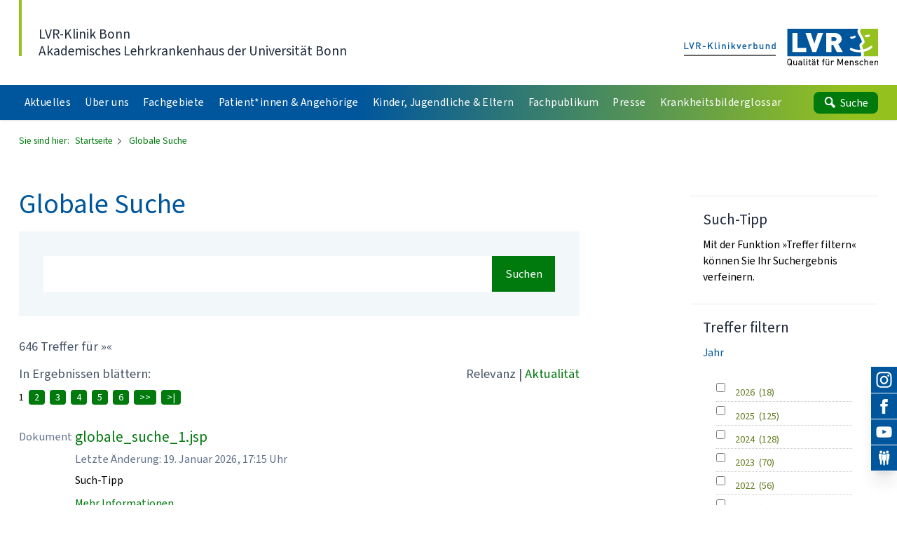

--- FILE ---
content_type: text/html;charset=UTF-8
request_url: https://klinik-bonn.lvr.de/de/nav_main/globale_suche/globale_suche_1.jsp;jsessionid=D9402599E4A52CF0BFC507AE9EBC015F
body_size: 142654
content:
<!DOCTYPE html>

<!-- NOINDEX -->
<!-- hier beginnt der Bereich, der durch Exalead NICHT durchsucht werden soll -->
<html xmlns="http://www.w3.org/1999/xhtml" xml:lang="de" lang="de">
<head>
<title>
Startseite - LVR-Klinik Bonn
</title>
<meta http-equiv="Content-Type" content="text/html;charset=UTF-8" />
<meta name="viewport" content="width=device-width, shrink-to-fit=no">
<meta name="LVR_Section" content="" />
<meta name="LVR_Category" content="Artikel" />
<meta name="Description" content="Globale Suche auf den Webseiten der LVR-Klinik Bonn" />
<meta name="Keywords" content="Globale Suche" />
<meta name="Changed" content="2016/07/07 13:26:25" />
<meta name="TimeStamp" content="19.01.2026, 18:15:52" />
<meta name="Author" content="" />
<meta name="Robots" content="all, noodp" />
<link rel="stylesheet" href="https://media.lvr.de/font_awesome/live/css/all.css" crossorigin="anonymous"/>
<link rel="stylesheet" type="text/css" media="screen" href="../../../media/mastervorlagen/css/screen.css" />
<link rel="stylesheet" type="text/css" href="../../../media/mastervorlagen/css/cookies.css" media="screen" />
<link href="/media/mastervorlagen/img/favicon.ico" rel="shortcut icon" type="image/x-icon" />
<link href="https://code.jquery.com/ui/1.11.4/themes/smoothness/jquery-ui.css" rel="stylesheet">
<link href="/media/mastervorlagen/css/exalead.css" rel="stylesheet">
<link href="/media/mastervorlagen/font_awesome_4.4.0/css_3/font-awesome.css" rel="stylesheet" type="text/css">
<script src="/media/mastervorlagen/js/main.min.js" type="text/javascript"></script>
<script src="/media/mastervorlagen/js/jquery_224_min.js" type="text/javascript"></script>
<script src="https://code.jquery.com/ui/1.11.4/jquery-ui.min.js"></script>


		
		
			


































































































 
 

































<script>
$.ui.autocomplete.prototype._resizeMenu = function () {
var ul = this.menu.element;
ul.outerWidth(this.element.outerWidth());
}
$(function() {
$.extend($.ui.autocomplete.prototype.options, {
open: function(event, ui) {
$(this).autocomplete("widget").css({
"width": ($(this).width() + "px !important"),
"overflow": "hidden",
"font-family": ($(this).css('font-family')),
"text-align": "left",
"font-size": ($(this).css('font-size'))
});
}
});
$("input.suchtext").autocomplete({
source: function(request, response) {
$.ajax({
url: "suggest.jsp",
dataType: "json",
data: {
q : request.term
},
success: function( data ) {
response(data);
}
});
},
select: function(event, ui) {
$(this).val(ui.item.value);
$(this).closest( "form" ).submit();
}
});
$('.exaCheckbox').on('change',function(){
window.location.href = $(this).parent().find('a').attr('href');
});
$('.exaButton').on('click',function(){
window.location.href = $(this).val();
});
$( ".accordion" ).accordion({
collapsible: true,
heightStyle: "content",
icons: { "header": "fa fa-ui fa-chevron-right", "activeHeader": "fa fa-ui fa-chevron-down" },
});
$(".checked").parent().parent().addClass("active");
$(".active").parent().accordion("option", {active: $(this).index()});
$('.ui-accordion-content').each( function() {
var num = $(this).children('label').length;
if (num == 0) {
$(this).parent().remove();
}
});
});
</script>
<script src="https://cloud.ccm19.de/app.js?apiKey=a5c6b140b8918be96bfa66acfb4a4d3dc6f8cb0e61841db8&amp;domain=6870cecd12e8484704095874" referrerpolicy="origin"></script>
</head>
<body data-url-svg-icons="/media/mastervorlagen/img/icons/icon-library.svg">
<a class="sr-only" href="#main">Direkt zum Inhalt</a>
<!-- Beginn Header -->
            <header id="header" class="header z-2 bg-white shadow">
              <div class="container-fluid">
                <div class="flex flex-row justify-between items-end pt-lg pb-sm-base">
                  <div>
                    <a  href="/de/nav_main/startseite.html" title="Link zur Startseite" class="header__claim block 2xl:flex translate-y-[0px] leading-tight pl-base hover:no-underline">
                      <div>
                      <span class="text-lg text-slate-800 bold"> LVR-Klinik Bonn </span>
                      <br> <span class="text-lg text-slate-800"> Akademisches Lehrkrankenhaus der Universität Bonn </span>
					  </div>
                    </a>
                  </div>
                  <div class="header__logo flex-shrink-0 ml-lg" aria-hidden="true">
                    <div class="h-custom-logo -translate-y-[0.125em]">
                    	<svg width="76px" height="23px" viewBox="0 0 76 23" class="h-full w-auto md:hidden"></svg>
						<svg width="152px" height="23px" viewBox="0 0 152 23" class="h-full w-auto hidden md:block"></svg>
						<a title="Startseite" href="/" tabindex="-1" class="block absolute left-0 top-0 w-full md:flex">
							<img src="/media/mastervorlagen/img/submarke-links-kvb.svg" class="w-1/2 mr-4 hidden md:block" alt="Logo Klinikverbund">
							<img src="/media/mastervorlagen/img/logo-lvr.svg" class="w-full md:w-1/2" alt="Logo LVR">
							<img src="/media/mastervorlagen/img/submarke-unten-kvb.svg" class="absolute left-0 top-0 w-full md:hidden" alt="Logo Klinikverbund">
						</a>  		
                    </div>
                  </div>
                </div>
                <div class="pb-xl md:pb-2xs"></div>
              </div>
              <div class="bluegreen-gradient w-full overflow-hidden">
                <div class="container-fluid">
                  <nav id="nav" class="nav bluegreen jst flex flex-row justify-between" data-jst="nav-main" data-navtype="subnav" data-label-site="Zur Seite" data-label-back="Zurück">
                    <ul class="nav__list flex-grow flex flex-row h-full list-reset bold">
<li  class="nav__listitem var nav__mainitem lev-0 hidden xl:block mr-1 2xl:mr-3" data-display="md">
<a href="../aktuelles/veranstaltungen_3~1.html"  class="nav__link block h-full py-0 px-2 leading-extra-loose whitespace-nowrap tracking-wide text-xs 2xl:text-sm text-white hover:text-white hover:no-underline">
	<span class="inline-block w-full">Aktuelles</span>
</a>
				<ul class="nav__list hidden"><li  class="nav__listitem lev-1">
<a href="../aktuelles/meet___greet/meetandgreet_start.html"  class="nav__link">
	&bdquo;Meet &amp; Greet&ldquo;
</a>
				</li><li  class="nav__listitem lev-1">
<a href="../aktuelles/veranstaltungen_1/veranstaltungen_3~1.html"  class="nav__link">
	Neuigkeiten aus der Klinik
</a>
				</li><li  class="nav__listitem lev-1">
<a href="../aktuelles/podcast_seelenarbeit/podcast__seelenarbeit_.html"  class="nav__link">
	Podcast Seelenarbeit
</a>
				</li></ul></li><li  class="nav__listitem var nav__mainitem lev-0 hidden xl:block mr-1 2xl:mr-3" data-display="md">
<a href="../ueber_uns/.html"  class="nav__link block h-full py-0 px-2 leading-extra-loose whitespace-nowrap tracking-wide text-xs 2xl:text-sm text-white hover:text-white hover:no-underline">
	<span class="inline-block w-full">&Uuml;ber uns</span>
</a>
				<ul class="nav__list hidden"><li  class="nav__listitem lev-1">
<a href="../ueber_uns/vorstand/vorstand_1.html"  class="nav__link">
	Vorstand
</a>
				</li><li  class="nav__listitem lev-1">
<a href="../ueber_uns/leitbild/leitbild_1.html"  class="nav__link">
	Leitbild
</a>
				</li><li  class="nav__listitem lev-1">
<a href="../ueber_uns/standortkarte/wegbeschreibung_mit_wege_zum_lvr.html"  class="nav__link">
	Anreise / Standortkarte
</a>
				</li><li  class="nav__listitem lev-1">
<a href="../ueber_uns/ausbildung_zur_pflegefachkraft/ausbildung_pflege.html"  class="nav__link">
	Ausbildung - Pflegefachkraft
</a>
				<ul class="nav__list hidden"><li  class="nav__listitem lev-2">
<a href="../ueber_uns/ausbildung_zur_pflegefachkraft/die_schule/gesundheits__u__kp_schule_1.html"  class="nav__link">
	Die Schule
</a>
				</li><li  class="nav__listitem lev-2">
<a href="../ueber_uns/ausbildung_zur_pflegefachkraft/die_bewerbung/bewerbung_3.html"  class="nav__link">
	Die Bewerbung
</a>
				</li></ul></li><li  class="nav__listitem lev-1">
<a href="../ueber_uns/ausbildung/ausbildung_1.html"  class="nav__link">
	Ausbildung - Verwaltung Technik Handwerk MFA
</a>
				</li><li  class="nav__listitem lev-1">
<a href="../ueber_uns/bildungszentrum_pflegeberufe/bildungszentrum_der_lvr_klinik_bonn_ibfw.html"  class="nav__link">
	Bildungszentrum der LVR-Klinik Bonn (IBFW)
</a>
				</li><li  class="nav__listitem lev-1">
<a href="../ueber_uns/assistenzaerzt_innen_psychiatrie_1/jetzt_bewerben.html"  class="nav__link">
	Assistenz&auml;rzt*innen Psychiatrie
</a>
				</li><li  class="nav__listitem lev-1">
<a href="../ueber_uns/assistenzaerzt_innen_1/inhaltsseite_5.html"  class="nav__link">
	Assistenz&auml;rzt*innen Neurologie
</a>
				</li><li  class="nav__listitem lev-1">
<a href="../ueber_uns/praktisches_jahr_2/pj___allgemein.html"  class="nav__link">
	PJ - Praktisches Jahr f&uuml;r Medizinstudierende
</a>
				</li><li  class="nav__listitem lev-1">
<a href="../ueber_uns/struktur___organigramm/struktur___organigramm_1.html"  class="nav__link">
	Struktur / Organigramm
</a>
				</li><li  class="nav__listitem lev-1">
<a href="../ueber_uns/qualitaetsmanagement/qm.html"  class="nav__link">
	Qualit&auml;tsmanagement
</a>
				<ul class="nav__list hidden"><li  class="nav__listitem lev-2">
<a href="../ueber_uns/qualitaetsmanagement/stroke_unit/stroke_unit_3.html"  class="nav__link">
	Stroke Unit
</a>
				</li><li  class="nav__listitem lev-2">
<a href="../ueber_uns/qualitaetsmanagement/emas/emas_1.html"  class="nav__link">
	EMAS
</a>
				</li><li  class="nav__listitem lev-2">
<a href="../ueber_uns/qualitaetsmanagement/imz_myasthenie/imz___myasthenie.html"  class="nav__link">
	iMZ Integriertes Myasthenie-Zentrum
</a>
				</li></ul></li><li  class="nav__listitem lev-1">
<a href="../ueber_uns/oeffentlichkeitsarbeit/fuer_die_presse_1.html"  class="nav__link">
	Presse- und &Ouml;ffentlichkeitsarbeit
</a>
				<ul class="nav__list hidden"><li  class="nav__listitem lev-2">
<a href="../ueber_uns/oeffentlichkeitsarbeit/pressemitteilungen_1/pressemitteilungen_1.html"  class="nav__link">
	Pressemitteilungen
</a>
				</li><li  class="nav__listitem lev-2">
<a href="../ueber_uns/oeffentlichkeitsarbeit/zahlen_und_fakten_1/zahlen_und_fakten_1.html"  class="nav__link">
	Zahlen und Fakten
</a>
				</li></ul></li><li  class="nav__listitem lev-1">
<a href="../ueber_uns/migration_und_integration/migration_und_integration_1.html"  class="nav__link">
	Migration
</a>
				</li><li  class="nav__listitem lev-1">
<a href="../ueber_uns/ethik/ethik_1.html"  class="nav__link">
	Ethik-Komitee
</a>
				</li><li  class="nav__listitem lev-1">
<a href="../ueber_uns/apotheke_1/apotheke.html"  class="nav__link">
	Apotheke
</a>
				</li><li  class="nav__listitem lev-1">
<a href="../ueber_uns/medizinproduktesicherheit/medizinproduktesicherheit_1.html"  class="nav__link">
	Medizinproduktesicherheit
</a>
				</li><li  class="nav__listitem lev-1">
<a href="../ueber_uns/baumpfad/baumpfad.html"  class="nav__link">
	Baumpfad
</a>
				</li><li  class="nav__listitem lev-1">
<a href="../ueber_uns/geschichte/die_chronologie/geschichte_1.html"  class="nav__link">
	Geschichte
</a>
				<ul class="nav__list hidden"><li  class="nav__listitem lev-2">
<a href="../ueber_uns/geschichte/die_chronologie/geschichte_1.html"  class="nav__link">
	Die Chronologie
</a>
				</li></ul></li><li  class="nav__listitem lev-1">
<a href="../ueber_uns/das_psychiatrie_museum/psychiatrie_museum_1.html"  class="nav__link">
	Psychiatrie-Museum &quot;Ver-r&uuml;ckte Zeiten&quot;
</a>
				</li><li  class="nav__listitem lev-1">
<a href="../ueber_uns/jubilaeum_140_jahre_1/jubilaeum_140_uebersicht.html"  class="nav__link">
	Jubil&auml;um 140 Jahre
</a>
				</li><li  class="nav__listitem lev-1">
<a href="../ueber_uns/psychiatrische_hilfsgemeinschaft_bonn_e_v_/psychiatrische_hilfsgemeinschaft.html"  class="nav__link">
	Psychiatrische Hilfsgemeinschaft Bonn e.V.
</a>
				</li><li  class="nav__listitem lev-1">
<a href="../ueber_uns/ladestation_fuer_e_bikes/e_bike_ladestation_1.html"  class="nav__link">
	Ladestation f&uuml;r E-Bikes
</a>
				</li><li  class="nav__listitem lev-1">
<a href="../ueber_uns/personalrat/personalrat_1.html"  class="nav__link">
	Personalrat
</a>
				</li><li  class="nav__listitem lev-1">
<a href="../ueber_uns/kommunale_einbindung___versorgungsbereiche/kommunale_einbindung___versorgungsbereiche_1.html"  class="nav__link">
	Kommunale Einbindung / Versorgungsbereiche
</a>
				</li></ul></li><li  class="nav__listitem var nav__mainitem lev-0 hidden xl:block mr-1 2xl:mr-3" data-display="md">
<a href="../fachgebiete/.html"  class="nav__link block h-full py-0 px-2 leading-extra-loose whitespace-nowrap tracking-wide text-xs 2xl:text-sm text-white hover:text-white hover:no-underline">
	<span class="inline-block w-full">Fachgebiete</span>
</a>
				<ul class="nav__list hidden"><li  class="nav__listitem lev-1">
<a href="../fachgebiete/allgemeine_psychiatrie_1/allgemeine_psychiatrie.html"  class="nav__link">
	Allgemeine Psychiatrie
</a>
				<ul class="nav__list hidden"><li  class="nav__listitem lev-2">
<a href="../fachgebiete/allgemeine_psychiatrie_1/struktur_2/struktur_allgemeine_psychiatrie.html"  class="nav__link">
	Abteilungsstruktur &ndash; Wer ist f&uuml;r mich zust&auml;ndig?
</a>
				<ul class="nav__list hidden"><li  class="nav__listitem lev-3">
<a href="../fachgebiete/allgemeine_psychiatrie_1/struktur_2/psychiatrie_und_psychotherapie_i/ap_i___hauptseite__.html"  class="nav__link">
	Psychiatrie und Psychotherapie I
</a>
				</li><li  class="nav__listitem lev-3">
<a href="../fachgebiete/allgemeine_psychiatrie_1/struktur_2/psychiatrie_und_psychotherapie_ii/ap_ii___hauptseite_1.html"  class="nav__link">
	Psychiatrie und Psychotherapie II
</a>
				</li><li  class="nav__listitem lev-3">
<a href="../fachgebiete/allgemeine_psychiatrie_1/struktur_2/psychiatrie_und_psychotherapie_iii/ap_iii___hauptseite_1.html"  class="nav__link">
	Psychiatrie und Psychotherapie III
</a>
				</li></ul></li><li  class="nav__listitem lev-2">
<a href="../fachgebiete/allgemeine_psychiatrie_1/ambulanzen_1/aufnahme_ambulanzen.html"  class="nav__link">
	Ambulante Behandlung
</a>
				<ul class="nav__list hidden"><li  class="nav__listitem lev-3">
<a href="../fachgebiete/allgemeine_psychiatrie_1/ambulanzen_1/ambulanzen_psychiatrie_und_psychotherapie/ambulanzen_allgem_psychiatrie.html"  class="nav__link">
	Ambulanzen Psychiatrie und Psychotherapie
</a>
				</li><li  class="nav__listitem lev-3">
<a href=""  class="nav__link">
	Ambulanz f&uuml;r Menschen mit Suchtproblemen
</a>
				</li><li  class="nav__listitem lev-3">
<a href="../fachgebiete/allgemeine_psychiatrie_1/ambulanzen_1/ambulanz_fuer_traumatisierte_menschen/ambulanz_fuer_menschen_mit_traumatischen_erfahrungen.html"  class="nav__link">
	Ambulanz f&uuml;r traumatisierte Menschen
</a>
				</li><li  class="nav__listitem lev-3">
<a href="../fachgebiete/allgemeine_psychiatrie_1/ambulanzen_1/sprechstunden_zu_speziellen_themen/spezialsprechstunden.html"  class="nav__link">
	Sprechstunden zu speziellen Themen
</a>
				</li><li  class="nav__listitem lev-3">
<a href="../fachgebiete/allgemeine_psychiatrie_1/ambulanzen_1/spezialambulanz_/neurodivergenz__adhs_und_autismusspektrumstoerungen.html"  class="nav__link">
	Spezialambulanz f&uuml;r Neurodivergenz: ADHS und Autismusspektrumst&ouml;rung
</a>
				</li></ul></li><li  class="nav__listitem lev-2">
<a href="../fachgebiete/allgemeine_psychiatrie_1/tageskliniken/tageskliniken_1.html"  class="nav__link">
	Tageskliniken
</a>
				<ul class="nav__list hidden"><li  class="nav__listitem lev-3">
<a href="../fachgebiete/allgemeine_psychiatrie_1/tageskliniken/tagesklinik_bonn/tagesklinik_bonn.html"  class="nav__link">
	Bonn
</a>
				</li><li  class="nav__listitem lev-3">
<a href="../fachgebiete/allgemeine_psychiatrie_1/tageskliniken/tagesklinik_eitorf/tagesklinik_eitorf.html"  class="nav__link">
	Eitorf
</a>
				</li><li  class="nav__listitem lev-3">
<a href="../fachgebiete/allgemeine_psychiatrie_1/tageskliniken/tagesklinik_meckenheim/tagesklinik_meckenheim.html"  class="nav__link">
	Meckenheim
</a>
				</li><li  class="nav__listitem lev-3">
<a href="../fachgebiete/allgemeine_psychiatrie_1/tageskliniken/tagesklinik_wesseling/tagesklinik_wesseling.html"  class="nav__link">
	Wesseling
</a>
				</li></ul></li><li  class="nav__listitem lev-2">
<a href="../fachgebiete/allgemeine_psychiatrie_1/stationaeres_angebot_1/stationaeres_angebot_1.html"  class="nav__link">
	Station&auml;re Behandlung
</a>
				</li><li  class="nav__listitem lev-2">
<a href="../fachgebiete/allgemeine_psychiatrie_1/besondere_behandlungsangebote/spezialsprechstunden.html"  class="nav__link">
	Spezialsprechstunden
</a>
				</li></ul></li><li  class="nav__listitem lev-1">
<a href="../fachgebiete/abhaengigkeiten___suchtbehandlung/abhaengigkeiten___suchtbehandlung_1.html"  class="nav__link">
	Abh&auml;ngigkeitserkrankungen
</a>
				<ul class="nav__list hidden"><li  class="nav__listitem lev-2">
<a href="../fachgebiete/abhaengigkeiten___suchtbehandlung/ambulante_behandlung_1/aufnahme_ambulanz_4.html"  class="nav__link">
	Ambulante Behandlung
</a>
				<ul class="nav__list hidden"><li  class="nav__listitem lev-3">
<a href="../fachgebiete/abhaengigkeiten___suchtbehandlung/ambulante_behandlung_1/trias___transkulturelle_ias/trias___sucht.html"  class="nav__link">
	TRIAS - Transkulturelle Institutsambulanz Sucht
</a>
				</li><li  class="nav__listitem lev-3">
<a href="../fachgebiete/abhaengigkeiten___suchtbehandlung/ambulante_behandlung_1/substitutionsambulanz_heerstrasse/substitutionsambulanz_sucht.html"  class="nav__link">
	Substitutionsambulanz
</a>
				</li><li  class="nav__listitem lev-3">
<a href="../fachgebiete/abhaengigkeiten___suchtbehandlung/ambulante_behandlung_1/opiatfrei_leben/opiatfreies_leben_1.html"  class="nav__link">
	Opiatfrei leben - Naltrexon-Programm
</a>
				</li><li  class="nav__listitem lev-3">
<a href="../fachgebiete/abhaengigkeiten___suchtbehandlung/ambulante_behandlung_1/trauma_und_sucht/Pathologisches_Gluecksspiel.html"  class="nav__link">
	Pathologisches Gl&uuml;cksspiel
</a>
				</li><li  class="nav__listitem lev-3">
<a href="../fachgebiete/abhaengigkeiten___suchtbehandlung/ambulante_behandlung_1/borderline_und_sucht/trauma_und_sucht_2.html"  class="nav__link">
	Trauma und Sucht
</a>
				</li></ul></li><li  class="nav__listitem lev-2">
<a href="../fachgebiete/abhaengigkeiten___suchtbehandlung/tagesklinik_3/tagesklinik_4.html"  class="nav__link">
	Tagesklinik
</a>
				</li><li  class="nav__listitem lev-2">
<a href="../fachgebiete/abhaengigkeiten___suchtbehandlung/stationaere_behandlung_4/stationaere_behandlung_5.html"  class="nav__link">
	Station&auml;re Behandlung
</a>
				</li></ul></li><li  class="nav__listitem lev-1">
<a href="../fachgebiete/gerontopsychiatrie/gerontopsychiatrie_1.html"  class="nav__link">
	Gerontopsychiatrie &ndash; f&uuml;r Menschen ab 65
</a>
				<ul class="nav__list hidden"><li  class="nav__listitem lev-2">
<a href="../fachgebiete/gerontopsychiatrie/aufnahme_ambulanz_4/ambulantebehandlung.html"  class="nav__link">
	Ambulante Behandlung
</a>
				<ul class="nav__list hidden"><li  class="nav__listitem lev-3">
<a href="../fachgebiete/gerontopsychiatrie/aufnahme_ambulanz_4/institutsambulanz/ambulante_behandlung___institutsambulanz.html"  class="nav__link">
	Gerontopsychiatrische Ambulanz
</a>
				</li><li  class="nav__listitem lev-3">
<a href="../fachgebiete/gerontopsychiatrie/aufnahme_ambulanz_4/gedaechtnisambulanz/memory_clinic.html"  class="nav__link">
	Ged&auml;chtnisambulanz
</a>
				</li></ul></li><li  class="nav__listitem lev-2">
<a href="../fachgebiete/gerontopsychiatrie/tagesklinik_4/tagesklinik_5.html"  class="nav__link">
	Tagesklinik
</a>
				</li><li  class="nav__listitem lev-2">
<a href="../fachgebiete/gerontopsychiatrie/stationaere_behandlung_5/stationaere_behandlung_6.html"  class="nav__link">
	Station&auml;re Behandlung
</a>
				</li><li  class="nav__listitem lev-2">
<a href="../fachgebiete/gerontopsychiatrie/demenzfachberatung/demenzfachberatung_1.html"  class="nav__link">
	Demenzfachberatung
</a>
				</li><li  class="nav__listitem lev-2">
<a href="../fachgebiete/gerontopsychiatrie/angehoerige/angehoerige_1.html"  class="nav__link">
	Angeh&ouml;rige
</a>
				</li><li  class="nav__listitem lev-2">
<a href="../fachgebiete/gerontopsychiatrie/gerontologisches_forum/gerontologisches_forum_3.html"  class="nav__link">
	Gerontologisches Forum
</a>
				</li></ul></li><li  class="nav__listitem lev-1">
<a href="../fachgebiete/kinder_und_jugend_psychiatrie/kinder-jugend-psychiatrie.html"  class="nav__link">
	Kinder- und Jugendpsychiatrie, Psychosomatik und Psychotherapie
</a>
				<ul class="nav__list hidden"><li  class="nav__listitem lev-2">
<a href="../fachgebiete/kinder_und_jugend_psychiatrie/ambulante_behandlung/aufnahme_ambulanz.html"  class="nav__link">
	Ambulante Behandlung
</a>
				</li><li  class="nav__listitem lev-2">
<a href="../fachgebiete/kinder_und_jugend_psychiatrie/teilstationaere_behandlung/tagesklinik.html"  class="nav__link">
	Tagesklinische Behandlung
</a>
				</li><li  class="nav__listitem lev-2">
<a href="../fachgebiete/kinder_und_jugend_psychiatrie/stationaere_behandlung/stationaere_behandlung_1.html"  class="nav__link">
	Station&auml;re Behandlung
</a>
				</li><li  class="nav__listitem lev-2">
<a href="../fachgebiete/kinder_und_jugend_psychiatrie/dynalive_1/dynalive_kjppp_1.html"  class="nav__link">
	DynaLIVE
</a>
				</li><li  class="nav__listitem lev-2">
<a href="../fachgebiete/kinder_und_jugend_psychiatrie/lehre_und_forschung/lehre_und_forschung.html"  class="nav__link">
	Lehre, Aus-, Fort- und Weiterbildung, Praktika
</a>
				</li><li  class="nav__listitem lev-2">
<a href="../fachgebiete/kinder_und_jugend_psychiatrie/forschung/forschung.html"  class="nav__link">
	Forschung
</a>
				</li><li  class="nav__listitem lev-2">
<a href="../fachgebiete/kinder_und_jugend_psychiatrie/unser_team/aerztinnen_und_aerzte/aerztinnen_und_aerzte.html"  class="nav__link">
	Unser Team
</a>
				<ul class="nav__list hidden"><li  class="nav__listitem lev-3">
<a href="../fachgebiete/kinder_und_jugend_psychiatrie/unser_team/aerztinnen_und_aerzte/aerztinnen_und_aerzte.html"  class="nav__link">
	&Auml;rztlicher Dienst
</a>
				</li><li  class="nav__listitem lev-3">
<a href="../fachgebiete/kinder_und_jugend_psychiatrie/unser_team/psychologinnen_und_psychologen/psychologinnen_und_psychologen.html"  class="nav__link">
	Psychologischer Dienst
</a>
				</li><li  class="nav__listitem lev-3">
<a href="../fachgebiete/kinder_und_jugend_psychiatrie/unser_team/pflege__und_erziehungsdienst/pflege__und_erziehungsdienst.html"  class="nav__link">
	Pflege- und Erziehungsdienst
</a>
				</li><li  class="nav__listitem lev-3">
<a href="../fachgebiete/kinder_und_jugend_psychiatrie/unser_team/sozialdienst_1/sozialdienst.html"  class="nav__link">
	Sozialdienst
</a>
				</li><li  class="nav__listitem lev-3">
<a href="../fachgebiete/kinder_und_jugend_psychiatrie/unser_team/heilpaedagoginnen_und_heilpaedagogen/heilpaedagoginnen_und__paedagogen.html"  class="nav__link">
	Heilp&auml;dagogik
</a>
				</li><li  class="nav__listitem lev-3">
<a href="../fachgebiete/kinder_und_jugend_psychiatrie/unser_team/ergotherapie_2/ergotherapeutinnen_und__therapeuten.html"  class="nav__link">
	Ergotherapie
</a>
				</li><li  class="nav__listitem lev-3">
<a href="../fachgebiete/kinder_und_jugend_psychiatrie/unser_team/bewegungstherapie/sportwissenschaftler__bewegungstherapeutinnen_und__therapeuten.html"  class="nav__link">
	Bewegungstherapie
</a>
				</li><li  class="nav__listitem lev-3">
<a href="../fachgebiete/kinder_und_jugend_psychiatrie/unser_team/sekretariate/team_4.html"  class="nav__link">
	Sekretariate
</a>
				</li></ul></li><li  class="nav__listitem lev-2">
<a href="../fachgebiete/kinder_und_jugend_psychiatrie/foerderverein_loewenstein_e_v_/loewenstein_e_v_1.html"  class="nav__link">
	F&ouml;rderverein &bdquo;L&ouml;wenstein e.V.&ldquo;
</a>
				</li></ul></li><li  class="nav__listitem lev-1">
<a href="../fachgebiete/neurologie/neurologie_1.html"  class="nav__link">
	Neurologie und neurologische Intensivmedizin
</a>
				<ul class="nav__list hidden"><li  class="nav__listitem lev-2">
<a href="../fachgebiete/neurologie/aufnahme_ambulanz_5/aufnahme_ambulanz.html"  class="nav__link">
	Ambulante Behandlung
</a>
				<ul class="nav__list hidden"><li  class="nav__listitem lev-3">
<a href="../fachgebiete/neurologie/aufnahme_ambulanz_5/ambulanz_myasthenie/Ambulanz_neuromuskulaere_Erkrankungen.html"  class="nav__link">
	Ambulanz f&uuml;r neuromuskul&auml;re Erkrankungen
</a>
				</li></ul></li><li  class="nav__listitem lev-2">
<a href="../fachgebiete/neurologie/stationaere_behandlung_6/stationaere_behandlung_9.html"  class="nav__link">
	Station&auml;re Behandlung
</a>
				</li><li  class="nav__listitem lev-2">
<a href="../fachgebiete/neurologie/entlassmanagement/inhaltsseite_1.html"  class="nav__link">
	Entlassmanagement
</a>
				</li><li  class="nav__listitem lev-2">
<a href="../fachgebiete/neurologie/stroke_unit_1/neurologie___stroke_unit~1.html"  class="nav__link">
	Stroke Unit - Schlaganfallbehandlung
</a>
				</li><li  class="nav__listitem lev-2">
<a href="../fachgebiete/neurologie/neurologie___intensivmedizin/neurologie___intensivmedizin.html"  class="nav__link">
	Neurologische Intensivmedizin
</a>
				</li><li  class="nav__listitem lev-2">
<a href="../fachgebiete/neurologie/neurologische_br_fruehrehabiliation/neurologie_fruehrehabilitation_1.html"  class="nav__link">
	Neurologische Fr&uuml;hrehabiliation
</a>
				</li><li  class="nav__listitem lev-2">
<a href="../fachgebiete/neurologie/parkinson_komplexbehandlung/neurologie___parkinson~1.html"  class="nav__link">
	Parkinson - Komplexbehandlung
</a>
				</li><li  class="nav__listitem lev-2">
<a href=""  class="nav__link">
	Forschung und Lehre
</a>
				</li><li  class="nav__listitem lev-2">
<a href=""  class="nav__link">
	Team
</a>
				</li><li  class="nav__listitem lev-2">
<a href="../fachgebiete/neurologie/informationen_fuer_bewerber_innen/informationen_bewerberinnen.html"  class="nav__link">
	Informationen f&uuml;r Bewerber_innen
</a>
				</li><li  class="nav__listitem lev-2">
<a href=""  class="nav__link">
	&Uuml;ber uns
</a>
				<ul class="nav__list hidden"><li  class="nav__listitem lev-3">
<a href=""  class="nav__link">
	Stottertherapie
</a>
				</li></ul></li></ul></li><li  class="nav__listitem lev-1">
<a href="../fachgebiete/kinderneurologie/kinderneurologie_1.html"  class="nav__link">
	Kinderneurologisches Zentrum (KiNZ)
</a>
				<ul class="nav__list hidden"><li  class="nav__listitem lev-2">
<a href="../fachgebiete/kinderneurologie/ambulantebehandlung/erstanmeldung_ambulanz_1.html"  class="nav__link">
	Ambulante Behandlung
</a>
				<ul class="nav__list hidden"><li  class="nav__listitem lev-3">
<a href="../fachgebiete/kinderneurologie/ambulantebehandlung/kinz_ambulanz_spz/kinz_ambulanz_spz_privat.html"  class="nav__link">
	Sozialp&auml;diatrisches Zentrum  (SPZ)
</a>
				</li><li  class="nav__listitem lev-3">
<a href="../fachgebiete/kinderneurologie/ambulantebehandlung/kinz_ambulanz_kinderstation/kinz_ambulanz_vorschalt.html"  class="nav__link">
	Ambulanz (SPZ) mit Schwerpunkt Sprach- und Entwicklungsst&ouml;rungen
</a>
				</li></ul></li><li  class="nav__listitem lev-2">
<a href="../fachgebiete/kinderneurologie/staionaere_behandlung/stationaere_behandlung_7.html"  class="nav__link">
	Station&auml;re Behandlung
</a>
				<ul class="nav__list hidden"><li  class="nav__listitem lev-3">
<a href="../fachgebiete/kinderneurologie/staionaere_behandlung/sozialpaediatrische_kinderstationen/sozialpaediatrische_kinderstation.html"  class="nav__link">
	Entwicklungsneurologische Kinderstation
</a>
				</li></ul></li><li  class="nav__listitem lev-2">
<a href="../fachgebiete/kinderneurologie/schwerpunkte_5/kinz_schwerpunkte.html"  class="nav__link">
	Spezialsprechstunden
</a>
				<ul class="nav__list hidden"><li  class="nav__listitem lev-3">
<a href="../fachgebiete/kinderneurologie/schwerpunkte_5/eeg_epilepsie/kinz_eeg_epilepsie.html"  class="nav__link">
	Epilepsie
</a>
				</li><li  class="nav__listitem lev-3">
<a href="../fachgebiete/kinderneurologie/schwerpunkte_5/kopfschmerz/kopfschmerz.html"  class="nav__link">
	Kopfschmerz
</a>
				</li><li  class="nav__listitem lev-3">
<a href="../fachgebiete/kinderneurologie/schwerpunkte_5/neuroorthopaedie/neuroorthopaedie.html"  class="nav__link">
	Neuroorthop&auml;die
</a>
				</li><li  class="nav__listitem lev-3">
<a href="../fachgebiete/kinderneurologie/schwerpunkte_5/hilfsmittelversorgung/hilfsmittelversorgung.html"  class="nav__link">
	Hilfsmittelversorgung
</a>
				</li><li  class="nav__listitem lev-3">
<a href="../fachgebiete/kinderneurologie/schwerpunkte_5/fas/fas.html"  class="nav__link">
	Fetales Alkoholsyndrom (FAS)
</a>
				</li><li  class="nav__listitem lev-3">
<a href="../fachgebiete/kinderneurologie/schwerpunkte_5/familien_chronisch_kranker_kinder/fam_chronisch_kranker_kinder.html"  class="nav__link">
	Hilfen f&uuml;r Familien mit chronisch erkrankten Kindern und Jugendlichen
</a>
				</li><li  class="nav__listitem lev-3">
<a href="../fachgebiete/kinderneurologie/schwerpunkte_5/schreibaby_sprechstunde/schreibaby.html"  class="nav__link">
	&bdquo;Schreibaby&ldquo;-Sprechstunde
</a>
				</li><li  class="nav__listitem lev-3">
<a href="../fachgebiete/kinderneurologie/schwerpunkte_5/sprachfoerderung/heidelberger_elterntraining.html"  class="nav__link">
	Heidelberger Elterntraining
</a>
				</li><li  class="nav__listitem lev-3">
<a href="../fachgebiete/kinderneurologie/schwerpunkte_5/unterstuetzte_kommunikation__uk_/unterstuetzte_kommunikation.html"  class="nav__link">
	Unterst&uuml;tzte Kommunikation (UK)
</a>
				</li><li  class="nav__listitem lev-3">
<a href="../fachgebiete/kinderneurologie/schwerpunkte_5/aufmerksamkeitsstoerung/elterntraining_aufmerksamkeitsstoerung.html"  class="nav__link">
	ADHS-Elterntraining
</a>
				</li><li  class="nav__listitem lev-3">
<a href="../fachgebiete/kinderneurologie/schwerpunkte_5/traumaambulanz/traumaambulanz_1.html"  class="nav__link">
	Traumaambulanz
</a>
				</li><li  class="nav__listitem lev-3">
<a href="../fachgebiete/kinderneurologie/schwerpunkte_5/kindeswohl/kindeswohl.html"  class="nav__link">
	Kindeswohl
</a>
				</li><li  class="nav__listitem lev-3">
<a href="../fachgebiete/kinderneurologie/schwerpunkte_5/marte_meo/mate.html"  class="nav__link">
	Marte Meo
</a>
				</li></ul></li><li  class="nav__listitem lev-2">
<a href="../fachgebiete/kinderneurologie/berufsgruppen/berufsgruppen.html"  class="nav__link">
	Berufsgruppen
</a>
				<ul class="nav__list hidden"><li  class="nav__listitem lev-3">
<a href="../fachgebiete/kinderneurologie/berufsgruppen/kinderaerztliche_betreuung/kinder__und_jugendaerzte.html"  class="nav__link">
	Kinder&auml;rztliche Betreuung
</a>
				</li><li  class="nav__listitem lev-3">
<a href="../fachgebiete/kinderneurologie/berufsgruppen/psychologie/psychologie_und_psychotherapie.html"  class="nav__link">
	Psychologie
</a>
				</li><li  class="nav__listitem lev-3">
<a href="../fachgebiete/kinderneurologie/berufsgruppen/kinderpsychotherapie/kinderpsychotherapie.html"  class="nav__link">
	Kinderpsychotherapie
</a>
				</li><li  class="nav__listitem lev-3">
<a href="../fachgebiete/kinderneurologie/berufsgruppen/logopaedie_sprachtherapie/logopaedie.html"  class="nav__link">
	Logop&auml;die/&lt;br&gt;Sprachtherapie
</a>
				</li><li  class="nav__listitem lev-3">
<a href="../fachgebiete/kinderneurologie/berufsgruppen/physiotherapie_hilfsmittel/physiotherapie_und_hilfsmittelversorgung.html"  class="nav__link">
	Physiotherapie/&lt;br&gt;Hilfsmittel
</a>
				</li><li  class="nav__listitem lev-3">
<a href="../fachgebiete/kinderneurologie/berufsgruppen/ergotherapie_1/ergotherapie.html"  class="nav__link">
	Ergotherapie
</a>
				</li><li  class="nav__listitem lev-3">
<a href="../fachgebiete/kinderneurologie/berufsgruppen/sozialarbeit/sozialarbeit.html"  class="nav__link">
	Sozialarbeit
</a>
				</li></ul></li><li  class="nav__listitem lev-2">
<a href="../fachgebiete/kinderneurologie/hilfen_fuer_familien/hilfen_fuer_familien.html"  class="nav__link">
	Hilfen f&uuml;r Familien
</a>
				<ul class="nav__list hidden"><li  class="nav__listitem lev-3">
<a href="../fachgebiete/kinderneurologie/hilfen_fuer_familien/schwerbehindertenausweis_1/schwerbehindertenausweis.html"  class="nav__link">
	Schwerbehindertenausweis
</a>
				</li><li  class="nav__listitem lev-3">
<a href="../fachgebiete/kinderneurologie/hilfen_fuer_familien/pflegeversicherung_2/pflegeversicherung.html"  class="nav__link">
	Pflegeversicherung
</a>
				<ul class="nav__list hidden"><li  class="nav__listitem lev-4">
<a href="../fachgebiete/kinderneurologie/hilfen_fuer_familien/pflegeversicherung_2/leistungen_der_pflegeversicherung/leistungen_der_pflegeversicherung.html"  class="nav__link">
	Leistungen der Pflegeversicherung
</a>
				</li><li  class="nav__listitem lev-4">
<a href="../fachgebiete/kinderneurologie/hilfen_fuer_familien/pflegeversicherung_2/kurzzeitpflege/kurzzeitpflege.html"  class="nav__link">
	Kurzzeitpflege
</a>
				</li></ul></li><li  class="nav__listitem lev-3">
<a href="../fachgebiete/kinderneurologie/hilfen_fuer_familien/weitere_unterstuetzungsmoeglichkeiten/weitere_unterstuetzungsmoeglichkeiten.html"  class="nav__link">
	Weitere Unterst&uuml;tzungsm&ouml;glichkeiten
</a>
				</li><li  class="nav__listitem lev-3">
<a href="../fachgebiete/kinderneurologie/hilfen_fuer_familien/18_werden_mit_beeintraechtigung/18_werden_mit_beeintraechtigung.html"  class="nav__link">
	18 Werden mit Beeintr&auml;chtigung
</a>
				</li></ul></li></ul></li><li  class="nav__listitem lev-1">
<a href="../fachgebiete/pflegedienst/pflegedienst_1.jsp"  class="nav__link">
	Pflege und P&auml;dagogik
</a>
				<ul class="nav__list hidden"><li  class="nav__listitem lev-2">
<a href="../fachgebiete/pflegedienst/aufgaben_und_selbstverstaendnis/aufgaben_selbstverstaendnis.html"  class="nav__link">
	Selbstverst&auml;ndnis
</a>
				</li><li  class="nav__listitem lev-2">
<a href="../fachgebiete/pflegedienst/fachbereiche/allgemeine_psychiatrie/inhaltsseite_3.html"  class="nav__link">
	Fachbereiche
</a>
				<ul class="nav__list hidden"><li  class="nav__listitem lev-3">
<a href="../fachgebiete/pflegedienst/fachbereiche/allgemeine_psychiatrie/inhaltsseite_3.html"  class="nav__link">
	Allgemeine Psychiatrie
</a>
				</li><li  class="nav__listitem lev-3">
<a href="../fachgebiete/pflegedienst/fachbereiche/abhaengigkeitserkrankungen/abhaengigkeit.html"  class="nav__link">
	Abh&auml;ngigkeitserkrankungen
</a>
				</li><li  class="nav__listitem lev-3">
<a href="../fachgebiete/pflegedienst/fachbereiche/gerontopsychiatrie_1/pflege_geronto.html"  class="nav__link">
	Gerontopsychiatrie
</a>
				</li><li  class="nav__listitem lev-3">
<a href="../fachgebiete/pflegedienst/fachbereiche/kinder__und_jugendpsychiatrie/pflege_kjppp.html"  class="nav__link">
	Kinder- und Jugendpsychiatrie
</a>
				</li><li  class="nav__listitem lev-3">
<a href="../fachgebiete/pflegedienst/fachbereiche/neurologie_1/pflege_neurologie.html"  class="nav__link">
	Neurologie
</a>
				</li><li  class="nav__listitem lev-3">
<a href="../fachgebiete/pflegedienst/fachbereiche/kinderneurologisches_zentrum__kinz_/kinz_pflege.html"  class="nav__link">
	Kinderneurologisches Zentrum (KiNZ)
</a>
				</li></ul></li><li  class="nav__listitem lev-2">
<a href="../fachgebiete/pflegedienst/organisation_in_der_pflege/pflegedirektion_pflegedienstleistungen.html"  class="nav__link">
	Organisation
</a>
				<ul class="nav__list hidden"><li  class="nav__listitem lev-3">
<a href="../fachgebiete/pflegedienst/organisation_in_der_pflege/pflegedienstleitungen/pflegedirektion_pflegedienstleistungen.html"  class="nav__link">
	Pflegedirektion und Pflegedienstleitungen
</a>
				</li><li  class="nav__listitem lev-3">
<a href="../fachgebiete/pflegedienst/organisation_in_der_pflege/stabsstelle_weiterentwicklung_pflege/stabsstelle_weiterentwicklung_1.html"  class="nav__link">
	Stabsstelle Weiterentwicklung Pflege
</a>
				</li><li  class="nav__listitem lev-3">
<a href="../fachgebiete/pflegedienst/organisation_in_der_pflege/sekretariat/sekretariat_1.html"  class="nav__link">
	Sekretariat
</a>
				</li><li  class="nav__listitem lev-3">
<a href="../fachgebiete/pflegedienst/organisation_in_der_pflege/fachpflegeteam/fachpflege_1.html"  class="nav__link">
	Psychiatrische Fachpflege
</a>
				</li></ul></li><li  class="nav__listitem lev-2">
<a href="../fachgebiete/pflegedienst/aus___fort__und_weiterbildung/ausfortweiterbildung.html"  class="nav__link">
	Aus-, Fort- und Weiterbildung
</a>
				</li><li  class="nav__listitem lev-2">
<a href="../fachgebiete/pflegedienst/erfahrungsberichte/erfahrungsberichte_1.html"  class="nav__link">
	Erfahrungsberichte
</a>
				</li></ul></li><li  class="nav__listitem lev-1">
<a href="../fachgebiete/sozialdienst/sozialdienst_3.html"  class="nav__link">
	Sozialdienst
</a>
				</li><li  class="nav__listitem lev-1">
<a href="../fachgebiete/therapeutische_dienste/therapeutische__dienste_allg.html"  class="nav__link">
	Therapeutische Dienste
</a>
				<ul class="nav__list hidden"><li  class="nav__listitem lev-2">
<a href="../fachgebiete/therapeutische_dienste/ergotherapie/ergotherapie_allg.html"  class="nav__link">
	Ergotherapie
</a>
				</li><li  class="nav__listitem lev-2">
<a href="../fachgebiete/therapeutische_dienste/kreativtherapie/kreativtherapie_1.html"  class="nav__link">
	K&uuml;nstlerische Therapien
</a>
				<ul class="nav__list hidden"><li  class="nav__listitem lev-3">
<a href="../fachgebiete/therapeutische_dienste/kreativtherapie/musiktherapie_1/musiktherapie_1.html"  class="nav__link">
	Musiktherapie
</a>
				</li><li  class="nav__listitem lev-3">
<a href="../fachgebiete/therapeutische_dienste/kreativtherapie/kunsttherapie_1/kunsttherapie_1.html"  class="nav__link">
	Kunsttherapie
</a>
				</li><li  class="nav__listitem lev-3">
<a href="../fachgebiete/therapeutische_dienste/kreativtherapie/tanztherapie/tanztherapie_1.html"  class="nav__link">
	Tanztherapie
</a>
				</li></ul></li><li  class="nav__listitem lev-2">
<a href="../fachgebiete/therapeutische_dienste/bewegungstherapie_physiotherapie/bewegungstherapie_1.html"  class="nav__link">
	Bewegungstherapie
</a>
				</li><li  class="nav__listitem lev-2">
<a href="../fachgebiete/therapeutische_dienste/physiotherapie/physiotherapie_1.html"  class="nav__link">
	Physiotherapie
</a>
				</li></ul></li><li  class="nav__listitem lev-1">
<a href="../fachgebiete/dynalive/dynalive.html"  class="nav__link">
	Modellvorhaben DynaLIVE
</a>
				</li><li  class="nav__listitem lev-1">
<a href="../fachgebiete/besondere_angebote/besondere_angebote_1.html"  class="nav__link">
	Besondere Angebote
</a>
				<ul class="nav__list hidden"><li  class="nav__listitem lev-2">
<a href="../fachgebiete/besondere_angebote/familiale_pflege_2/familiale_pflege_1.html"  class="nav__link">
	Angeh&ouml;rigenberatung - Familiale Pflege
</a>
				</li><li  class="nav__listitem lev-2">
<a href="../fachgebiete/besondere_angebote/bonner_stottertherapie/bonner_stottertherapie_1.html"  class="nav__link">
	Bonner Stottertherapie
</a>
				<ul class="nav__list hidden"><li  class="nav__listitem lev-3">
<a href="../fachgebiete/besondere_angebote/bonner_stottertherapie/was_ist_stottern_/was_ist_stottern_.html"  class="nav__link">
	Was ist Stottern?
</a>
				</li><li  class="nav__listitem lev-3">
<a href="../fachgebiete/besondere_angebote/bonner_stottertherapie/therapiekonzept/stottertherapie_therapiekonzept.html"  class="nav__link">
	Therapiekonzept
</a>
				</li><li  class="nav__listitem lev-3">
<a href="../fachgebiete/besondere_angebote/bonner_stottertherapie/erfolge/erfolge.html"  class="nav__link">
	Erfolge
</a>
				</li><li  class="nav__listitem lev-3">
<a href="../fachgebiete/besondere_angebote/bonner_stottertherapie/videos/videos.html"  class="nav__link">
	Videos
</a>
				</li><li  class="nav__listitem lev-3">
<a href="../fachgebiete/besondere_angebote/bonner_stottertherapie/team/team.html"  class="nav__link">
	Team
</a>
				</li><li  class="nav__listitem lev-3">
<a href="../fachgebiete/besondere_angebote/bonner_stottertherapie/unser_haus/haus_und_anfahrt.html"  class="nav__link">
	Unser Haus
</a>
				</li><li  class="nav__listitem lev-3">
<a href="../fachgebiete/besondere_angebote/bonner_stottertherapie/info_und_beratung/info__und_beratungstermine.jsp"  class="nav__link">
	Info und Beratung
</a>
				</li><li  class="nav__listitem lev-3">
<a href="../fachgebiete/besondere_angebote/bonner_stottertherapie/praktikum/praktikum.html"  class="nav__link">
	Praktikum
</a>
				</li><li  class="nav__listitem lev-3">
<a href="../fachgebiete/besondere_angebote/bonner_stottertherapie/wissenschaft_oea/erfolge.html"  class="nav__link">
	Wissenschaftliche Kooperationen
</a>
				</li><li  class="nav__listitem lev-3">
<a href="../fachgebiete/besondere_angebote/bonner_stottertherapie/fragen_und_antworten/fragen_und_antworten.html"  class="nav__link">
	Fragen und Antworten
</a>
				</li><li  class="nav__listitem lev-3">
<a href="../fachgebiete/besondere_angebote/bonner_stottertherapie/symposium_stottern/symposium_stottern.html"  class="nav__link">
	Symposium Stottern
</a>
				</li><li  class="nav__listitem lev-3">
<a href="../fachgebiete/besondere_angebote/bonner_stottertherapie/kostenuebernahme_therapieaufbau/stottertherapie_therapiekonzept_1.html"  class="nav__link">
	Kostenuebernahme_Therapieaufbau
</a>
				</li></ul></li><li  class="nav__listitem lev-2">
<a href="../fachgebiete/besondere_angebote/fluechtlingshilfen/Hilfe_fuer_Gefluechtete.html"  class="nav__link">
	Hilfe f&uuml;r Gefl&uuml;chtete
</a>
				</li><li  class="nav__listitem lev-2">
<a href="../fachgebiete/besondere_angebote/hilfe_fuer_traumatisierte_menschen/ambulanz_fuer_menschen_mit_traumatischen_erfahrungen.html"  class="nav__link">
	Hilfe f&uuml;r traumatisierte Menschen
</a>
				</li><li  class="nav__listitem lev-2">
<a href="../fachgebiete/besondere_angebote/leben_in_gastfamilien__liga_/liga___leben_in_gastfamilien.html"  class="nav__link">
	Leben in Gastfamilien (LiGa)
</a>
				</li><li  class="nav__listitem lev-2">
<a href="../fachgebiete/besondere_angebote/mutter_kind_ambulanz/mutter_kind_ambulanz_1.html"  class="nav__link">
	Mutter-Kind-Behandlungsangebote
</a>
				</li><li  class="nav__listitem lev-2">
<a href="../fachgebiete/besondere_angebote/tic_erkrankung_tourette/tic_erkrankungen_tourette.html"  class="nav__link">
	Tic-Erkrankungen / Tourette-Syndrom
</a>
				</li><li  class="nav__listitem lev-2">
<a href="../fachgebiete/besondere_angebote/trias___sucht/trias___sucht.html"  class="nav__link">
	TRIAS - Transkulturelle Institutsambulanz Sucht
</a>
				</li><li  class="nav__listitem lev-2">
<a href="../fachgebiete/besondere_angebote/neurodivergenz__adhs/neurodivergenz__adhs_und_autismusspektrumstoerungen.html"  class="nav__link">
	Neurodivergenz: ADHS und Autismusspektrumst&ouml;rung
</a>
				</li></ul></li></ul></li><li  class="nav__listitem var nav__mainitem lev-0 hidden xl:block mr-1 2xl:mr-3" data-display="md">
<a href="../fuer_patienten_und_angehoerige/.html"  class="nav__link block h-full py-0 px-2 leading-extra-loose whitespace-nowrap tracking-wide text-xs 2xl:text-sm text-white hover:text-white hover:no-underline">
	<span class="inline-block w-full">Patient*innen &amp; Angeh&ouml;rige</span>
</a>
				<ul class="nav__list hidden"><li  class="nav__listitem lev-1">
<a href="../fuer_patienten_und_angehoerige/angebote_fuer_patienten/angebote_fuer_patienten_1.html"  class="nav__link">
	Angebote f&uuml;r Patient*innen
</a>
				<ul class="nav__list hidden"><li  class="nav__listitem lev-2">
<a href="../fuer_patienten_und_angehoerige/angebote_fuer_patienten/wahlleistungen/wahlleistungen_1.html"  class="nav__link">
	Wahlleistungen
</a>
				</li><li  class="nav__listitem lev-2">
<a href="../fuer_patienten_und_angehoerige/angebote_fuer_patienten/bibliothek_fuer_patientinnen_und_patienten/patientenbibliothek_1.html"  class="nav__link">
	Bibliothek
</a>
				</li></ul></li><li  class="nav__listitem lev-1">
<a href="../fuer_patienten_und_angehoerige/angebote_fuer_angehoerige/angebote_fuer_angehoerige_1.html"  class="nav__link">
	Angebote f&uuml;r Angeh&ouml;rige
</a>
				<ul class="nav__list hidden"><li  class="nav__listitem lev-2">
<a href="../fuer_patienten_und_angehoerige/angebote_fuer_angehoerige/familiale_pflege/familiale_pflege_1.html"  class="nav__link">
	Familiale Pflege
</a>
				</li><li  class="nav__listitem lev-2">
<a href="../fuer_patienten_und_angehoerige/angebote_fuer_angehoerige/demenzerkrankten/angehoerige_1.html"  class="nav__link">
	Demenz
</a>
				</li></ul></li><li  class="nav__listitem lev-1">
<a href="../fuer_patienten_und_angehoerige/aufnahme/aufnahme_1.html"  class="nav__link">
	Aufnahme
</a>
				</li><li  class="nav__listitem lev-1">
<a href="../fuer_patienten_und_angehoerige/entlassung/entlassung_1.html"  class="nav__link">
	Entlassung
</a>
				</li><li  class="nav__listitem lev-1">
<a href="../fuer_patienten_und_angehoerige/lob_und_tadel/lob_und_tadel_1.jsp"  class="nav__link">
	Ihre Meinung
</a>
				<ul class="nav__list hidden"><li  class="nav__listitem lev-2">
<a href="../fuer_patienten_und_angehoerige/lob_und_tadel/ombudsperson/ombudsperson.html"  class="nav__link">
	Ombudsperson
</a>
				</li></ul></li><li  class="nav__listitem lev-1">
<a href="../fuer_patienten_und_angehoerige/seelsorge/seelsorge_1.html"  class="nav__link">
	Seelsorge
</a>
				</li><li  class="nav__listitem lev-1">
<a href="../fuer_patienten_und_angehoerige/selbsthilfeangebote__extern_/selbsthilfe_extern.html"  class="nav__link">
	Selbsthilfeangebote (extern)
</a>
				</li><li  class="nav__listitem lev-1">
<a href="../fuer_patienten_und_angehoerige/klinikwegweiser/wegbeschreibung_mit_wege_zum_lvr.html"  class="nav__link">
	Klinikwegweiser &amp; Anfahrt
</a>
				</li><li  class="nav__listitem lev-1">
<a href="../fuer_patienten_und_angehoerige/behandlungszentren/behandlungszentren_1.html"  class="nav__link">
	Behandlungszentren
</a>
				</li></ul></li><li  class="nav__listitem var nav__mainitem lev-0 hidden xl:block mr-1 2xl:mr-3" data-display="md">
<a href="../fuer_kinder_jugendliche_eltern/.html"  class="nav__link block h-full py-0 px-2 leading-extra-loose whitespace-nowrap tracking-wide text-xs 2xl:text-sm text-white hover:text-white hover:no-underline">
	<span class="inline-block w-full">Kinder, Jugendliche &amp; Eltern</span>
</a>
				<ul class="nav__list hidden"><li  class="nav__listitem lev-1">
<a href="../fuer_kinder_jugendliche_eltern/informationen_fuer_kinder/informationen_fuer_kinder_2.html"  class="nav__link">
	Informationen f&uuml;r Kinder
</a>
				</li><li  class="nav__listitem lev-1">
<a href="../fuer_kinder_jugendliche_eltern/informationen_fuer_jugendliche/informationen_fuer_jugendliche_1.html"  class="nav__link">
	Informationen f&uuml;r Jugendliche
</a>
				</li><li  class="nav__listitem lev-1">
<a href="../fuer_kinder_jugendliche_eltern/informationen_fuer_eltern/informationen_fuer_eltern_1.html"  class="nav__link">
	Informationen f&uuml;r Eltern
</a>
				</li></ul></li><li  class="nav__listitem var nav__mainitem lev-0 hidden xl:block mr-1 2xl:mr-3" data-display="md">
<a href="../fachpublikum/corona___informationen_fuer_fachpublikum/corona_infos_fuer_nl.html"  class="nav__link block h-full py-0 px-2 leading-extra-loose whitespace-nowrap tracking-wide text-xs 2xl:text-sm text-white hover:text-white hover:no-underline">
	<span class="inline-block w-full">Fachpublikum</span>
</a>
				<ul class="nav__list hidden"><li  class="nav__listitem lev-1">
<a href="../fachpublikum/veranstaltungen/veranstaltungen_3.html"  class="nav__link">
	Veranstaltungen / Fortbildungen
</a>
				</li><li  class="nav__listitem lev-1">
<a href="../fachpublikum/praktisches_jahr_1/pj___allgemein.html"  class="nav__link">
	PJ - Praktisches Jahr f&uuml;r Medizinstudierende
</a>
				</li><li  class="nav__listitem lev-1">
<a href="../fachpublikum/bildungszentrum_fuer_pflegeberufe/bildungszentrum_fuer_pflegeberufe.html"  class="nav__link">
	Bildungszentrum der LVR-Klinik Bonn (IBFW)
</a>
				<ul class="nav__list hidden"><li  class="nav__listitem lev-2">
<a href="../fachpublikum/bildungszentrum_fuer_pflegeberufe/ausbildung_2/ausbildung_pflege.html"  class="nav__link">
	Ausbildung in der Pflege
</a>
				</li><li  class="nav__listitem lev-2">
<a href="../fachpublikum/bildungszentrum_fuer_pflegeberufe/fortbildung/fortbildung_pflege.html"  class="nav__link">
	Fortbildung
</a>
				</li></ul></li><li  class="nav__listitem lev-1">
<a href="../fachpublikum/einweisung_aufnahmeverfahren/einweisung_aufnahmeverfahren.html"  class="nav__link">
	Einweisung / Aufnahmeverfahren
</a>
				</li></ul></li><li  class="nav__listitem var nav__mainitem lev-0 hidden xl:block mr-1 2xl:mr-3" data-display="md">
<a href="../presse/.html"  class="nav__link block h-full py-0 px-2 leading-extra-loose whitespace-nowrap tracking-wide text-xs 2xl:text-sm text-white hover:text-white hover:no-underline">
	<span class="inline-block w-full">Presse</span>
</a>
				<ul class="nav__list hidden"><li  class="nav__listitem lev-1">
<a href="../presse/zahlen_und_fakten/zahlen_und_fakten_1.html"  class="nav__link">
	Zahlen und Fakten
</a>
				</li></ul></li><li  class="nav__listitem var nav__mainitem lev-0 hidden xl:block mr-1 2xl:mr-3" data-display="md">
<a href="https://klinikverbund.lvr.de/de/nav_main/krankheitsbilder/krankeitsbilder.html"   title="" target="_blank" class="nav__link block h-full py-0 px-2 leading-extra-loose whitespace-nowrap tracking-wide text-xs 2xl:text-sm text-white hover:text-white hover:no-underline">
	<span class="inline-block w-full">Krankheitsbilderglossar</span>
</a>
				</li>
<li class="nav__listitem nav__menu xl:hidden" >
	<a href="#" class="nav__listitem nav__link nav__menu block leading-extra-loose h-full py-0 text-base text-white hover:text-white hover:no-underline">
		<div class="svg-icon icon-large">
			<svg aria-hidden="true" class="mt-0"><use xlink:href="/media/mastervorlagen/img/icons/icon-library.svg#icon-menu"></use></svg>
			<span> Menü </span>
		</div>
	</a>
</li>
                    </ul>
                    <ul class="nav__list list-reset" >
                      <li class="h-full flex items-center">
                        <a href="#" class="nav__listitem nav__link nav__search block bg-cc-forest-green-500 hover:bg-cc-forest-green-700 rounded-lg py-1 px-xs bold text-xs 2xl:text-sm text-white hover:text-white hover:no-underline">
                          <div class="svg-icon icon-large">
                          	<svg aria-hidden="true" class="w-5 h-5 lg:w-6 lg:h-6"><use xlink:href="/media/mastervorlagen/img/icons/icon-library.svg#icon-search"></use></svg>
                            <span> Suche </span>
                          </div>
                        </a>
                      </li>
                    </ul>
                  </nav>
                </div>
              </div>
              <div id="subnav" class="subnav bg-cc-blue-50">
                <div class="subnav__wrap">
                  <div class="subnav__navwrap step-0 flow-root">
                    <div class="subnav__step">
                      <div id="subnav-step-0"></div>
                    </div>
                    <div class="subnav__step">
                      <div id="subnav-step-1"></div>
                    </div>
                    <div class="subnav__step">
                      <div id="subnav-step-2"></div>
                    </div>
                    <div class="subnav__step">
                      <div id="subnav-step-3"></div>
                    </div>
                    <div class="subnav__step">
                      <div id="subnav-step-4"></div>
                    </div>
                  </div>
                </div>
              </div>
              <div id="subsearch" class="subsearch bg-cc-blue-50">
                <div class="container-fluid py-10 md:py-14 xl:py-20">
                  <div class="content centered">
                    <form method="post" action="/de/nav_main/globale_suche/do_search.jsp" id="search-main" name="search-main" class="search-main" >
                      <div class="bg-white flex h-14 lg:h-16 xxl:h-20">
                        <input type="text" id="suche" name="q" placeholder="Ihr Suchbegriff" aria-label="Sucheingabefeld" class="form-input block flex-1 h-full px-6 pt-1">
                        <input type="hidden" name="s" value=""/>
                        <!--input class="button" type="image" src="/media/mastervorlagen/img/icons/lupe.jpg" alt="Suchen"/-->
                        <button type="submit" id="search-main-submit" aria-label="Suche starten" class="w-14 lg:w-16 xxl:w-20 h-full p-4 text-white bg-slate-500 hover:bg-slate-700">
                          <div class="text-white h-full">
                          	<svg aria-hidden="true" class=""><use xlink:href="/media/mastervorlagen/img/icons/icon-library.svg#icon-search"></use></svg>
                          </div>
                        </button>
                      </div>
                      <a aria-hidden="true" class="subsearch__skip pointer-events-none opacity-0" href="#"></a>
                    </form>
                  </div>
                </div>
              </div>
            </header>

<!--
<li class="nav__listitem var nav__mainitem lev-0 hidden xl:block mr-1 2xl:mr-3" data-display="md">
<a href="../aktuelles/veranstaltungen_3~1.html" class="nav__link block h-full py-0 px-2 leading-extra-loose whitespace-nowrap tracking-wide text-xs 2xl:text-sm text-white hover:text-white hover:no-underline">
<span class="inline-block w-full">Aktuelles</span>
</a>
<ul class="nav__list hidden"><li class="nav__listitem lev-1">
<a href="../aktuelles/meet___greet/meetandgreet_start.html" class="nav__link">
&bdquo;Meet &amp; Greet&ldquo;
</a>
</li><li class="nav__listitem lev-1">
<a href="../aktuelles/veranstaltungen_1/veranstaltungen_3~1.html" class="nav__link">
Neuigkeiten aus der Klinik
</a>
</li><li class="nav__listitem lev-1">
<a href="../aktuelles/podcast_seelenarbeit/podcast__seelenarbeit_.html" class="nav__link">
Podcast Seelenarbeit
</a>
</li></ul></li><li class="nav__listitem var nav__mainitem lev-0 hidden xl:block mr-1 2xl:mr-3" data-display="md">
<a href="../ueber_uns/.html" class="nav__link block h-full py-0 px-2 leading-extra-loose whitespace-nowrap tracking-wide text-xs 2xl:text-sm text-white hover:text-white hover:no-underline">
<span class="inline-block w-full">&Uuml;ber uns</span>
</a>
<ul class="nav__list hidden"><li class="nav__listitem lev-1">
<a href="../ueber_uns/vorstand/vorstand_1.html" class="nav__link">
Vorstand
</a>
</li><li class="nav__listitem lev-1">
<a href="../ueber_uns/leitbild/leitbild_1.html" class="nav__link">
Leitbild
</a>
</li><li class="nav__listitem lev-1">
<a href="../ueber_uns/standortkarte/wegbeschreibung_mit_wege_zum_lvr.html" class="nav__link">
Anreise / Standortkarte
</a>
</li><li class="nav__listitem lev-1">
<a href="../ueber_uns/ausbildung_zur_pflegefachkraft/ausbildung_pflege.html" class="nav__link">
Ausbildung - Pflegefachkraft
</a>
<ul class="nav__list hidden"><li class="nav__listitem lev-2">
<a href="../ueber_uns/ausbildung_zur_pflegefachkraft/die_schule/gesundheits__u__kp_schule_1.html" class="nav__link">
Die Schule
</a>
</li><li class="nav__listitem lev-2">
<a href="../ueber_uns/ausbildung_zur_pflegefachkraft/die_bewerbung/bewerbung_3.html" class="nav__link">
Die Bewerbung
</a>
</li></ul></li><li class="nav__listitem lev-1">
<a href="../ueber_uns/ausbildung/ausbildung_1.html" class="nav__link">
Ausbildung - Verwaltung Technik Handwerk MFA
</a>
</li><li class="nav__listitem lev-1">
<a href="../ueber_uns/bildungszentrum_pflegeberufe/bildungszentrum_der_lvr_klinik_bonn_ibfw.html" class="nav__link">
Bildungszentrum der LVR-Klinik Bonn (IBFW)
</a>
</li><li class="nav__listitem lev-1">
<a href="../ueber_uns/assistenzaerzt_innen_psychiatrie_1/jetzt_bewerben.html" class="nav__link">
Assistenz&auml;rzt*innen Psychiatrie
</a>
</li><li class="nav__listitem lev-1">
<a href="../ueber_uns/assistenzaerzt_innen_1/inhaltsseite_5.html" class="nav__link">
Assistenz&auml;rzt*innen Neurologie
</a>
</li><li class="nav__listitem lev-1">
<a href="../ueber_uns/praktisches_jahr_2/pj___allgemein.html" class="nav__link">
PJ - Praktisches Jahr f&uuml;r Medizinstudierende
</a>
</li><li class="nav__listitem lev-1">
<a href="../ueber_uns/struktur___organigramm/struktur___organigramm_1.html" class="nav__link">
Struktur / Organigramm
</a>
</li><li class="nav__listitem lev-1">
<a href="../ueber_uns/qualitaetsmanagement/qm.html" class="nav__link">
Qualit&auml;tsmanagement
</a>
<ul class="nav__list hidden"><li class="nav__listitem lev-2">
<a href="../ueber_uns/qualitaetsmanagement/stroke_unit/stroke_unit_3.html" class="nav__link">
Stroke Unit
</a>
</li><li class="nav__listitem lev-2">
<a href="../ueber_uns/qualitaetsmanagement/emas/emas_1.html" class="nav__link">
EMAS
</a>
</li><li class="nav__listitem lev-2">
<a href="../ueber_uns/qualitaetsmanagement/imz_myasthenie/imz___myasthenie.html" class="nav__link">
iMZ Integriertes Myasthenie-Zentrum
</a>
</li></ul></li><li class="nav__listitem lev-1">
<a href="../ueber_uns/oeffentlichkeitsarbeit/fuer_die_presse_1.html" class="nav__link">
Presse- und &Ouml;ffentlichkeitsarbeit
</a>
<ul class="nav__list hidden"><li class="nav__listitem lev-2">
<a href="../ueber_uns/oeffentlichkeitsarbeit/pressemitteilungen_1/pressemitteilungen_1.html" class="nav__link">
Pressemitteilungen
</a>
</li><li class="nav__listitem lev-2">
<a href="../ueber_uns/oeffentlichkeitsarbeit/zahlen_und_fakten_1/zahlen_und_fakten_1.html" class="nav__link">
Zahlen und Fakten
</a>
</li></ul></li><li class="nav__listitem lev-1">
<a href="../ueber_uns/migration_und_integration/migration_und_integration_1.html" class="nav__link">
Migration
</a>
</li><li class="nav__listitem lev-1">
<a href="../ueber_uns/ethik/ethik_1.html" class="nav__link">
Ethik-Komitee
</a>
</li><li class="nav__listitem lev-1">
<a href="../ueber_uns/apotheke_1/apotheke.html" class="nav__link">
Apotheke
</a>
</li><li class="nav__listitem lev-1">
<a href="../ueber_uns/medizinproduktesicherheit/medizinproduktesicherheit_1.html" class="nav__link">
Medizinproduktesicherheit
</a>
</li><li class="nav__listitem lev-1">
<a href="../ueber_uns/baumpfad/baumpfad.html" class="nav__link">
Baumpfad
</a>
</li><li class="nav__listitem lev-1">
<a href="../ueber_uns/geschichte/die_chronologie/geschichte_1.html" class="nav__link">
Geschichte
</a>
<ul class="nav__list hidden"><li class="nav__listitem lev-2">
<a href="../ueber_uns/geschichte/die_chronologie/geschichte_1.html" class="nav__link">
Die Chronologie
</a>
</li></ul></li><li class="nav__listitem lev-1">
<a href="../ueber_uns/das_psychiatrie_museum/psychiatrie_museum_1.html" class="nav__link">
Psychiatrie-Museum &quot;Ver-r&uuml;ckte Zeiten&quot;
</a>
</li><li class="nav__listitem lev-1">
<a href="../ueber_uns/jubilaeum_140_jahre_1/jubilaeum_140_uebersicht.html" class="nav__link">
Jubil&auml;um 140 Jahre
</a>
</li><li class="nav__listitem lev-1">
<a href="../ueber_uns/psychiatrische_hilfsgemeinschaft_bonn_e_v_/psychiatrische_hilfsgemeinschaft.html" class="nav__link">
Psychiatrische Hilfsgemeinschaft Bonn e.V.
</a>
</li><li class="nav__listitem lev-1">
<a href="../ueber_uns/ladestation_fuer_e_bikes/e_bike_ladestation_1.html" class="nav__link">
Ladestation f&uuml;r E-Bikes
</a>
</li><li class="nav__listitem lev-1">
<a href="../ueber_uns/personalrat/personalrat_1.html" class="nav__link">
Personalrat
</a>
</li><li class="nav__listitem lev-1">
<a href="../ueber_uns/kommunale_einbindung___versorgungsbereiche/kommunale_einbindung___versorgungsbereiche_1.html" class="nav__link">
Kommunale Einbindung / Versorgungsbereiche
</a>
</li></ul></li><li class="nav__listitem var nav__mainitem lev-0 hidden xl:block mr-1 2xl:mr-3" data-display="md">
<a href="../fachgebiete/.html" class="nav__link block h-full py-0 px-2 leading-extra-loose whitespace-nowrap tracking-wide text-xs 2xl:text-sm text-white hover:text-white hover:no-underline">
<span class="inline-block w-full">Fachgebiete</span>
</a>
<ul class="nav__list hidden"><li class="nav__listitem lev-1">
<a href="../fachgebiete/allgemeine_psychiatrie_1/allgemeine_psychiatrie.html" class="nav__link">
Allgemeine Psychiatrie
</a>
<ul class="nav__list hidden"><li class="nav__listitem lev-2">
<a href="../fachgebiete/allgemeine_psychiatrie_1/struktur_2/struktur_allgemeine_psychiatrie.html" class="nav__link">
Abteilungsstruktur &ndash; Wer ist f&uuml;r mich zust&auml;ndig?
</a>
<ul class="nav__list hidden"><li class="nav__listitem lev-3">
<a href="../fachgebiete/allgemeine_psychiatrie_1/struktur_2/psychiatrie_und_psychotherapie_i/ap_i___hauptseite__.html" class="nav__link">
Psychiatrie und Psychotherapie I
</a>
</li><li class="nav__listitem lev-3">
<a href="../fachgebiete/allgemeine_psychiatrie_1/struktur_2/psychiatrie_und_psychotherapie_ii/ap_ii___hauptseite_1.html" class="nav__link">
Psychiatrie und Psychotherapie II
</a>
</li><li class="nav__listitem lev-3">
<a href="../fachgebiete/allgemeine_psychiatrie_1/struktur_2/psychiatrie_und_psychotherapie_iii/ap_iii___hauptseite_1.html" class="nav__link">
Psychiatrie und Psychotherapie III
</a>
</li></ul></li><li class="nav__listitem lev-2">
<a href="../fachgebiete/allgemeine_psychiatrie_1/ambulanzen_1/aufnahme_ambulanzen.html" class="nav__link">
Ambulante Behandlung
</a>
<ul class="nav__list hidden"><li class="nav__listitem lev-3">
<a href="../fachgebiete/allgemeine_psychiatrie_1/ambulanzen_1/ambulanzen_psychiatrie_und_psychotherapie/ambulanzen_allgem_psychiatrie.html" class="nav__link">
Ambulanzen Psychiatrie und Psychotherapie
</a>
</li><li class="nav__listitem lev-3">
<a href="" class="nav__link">
Ambulanz f&uuml;r Menschen mit Suchtproblemen
</a>
</li><li class="nav__listitem lev-3">
<a href="../fachgebiete/allgemeine_psychiatrie_1/ambulanzen_1/ambulanz_fuer_traumatisierte_menschen/ambulanz_fuer_menschen_mit_traumatischen_erfahrungen.html" class="nav__link">
Ambulanz f&uuml;r traumatisierte Menschen
</a>
</li><li class="nav__listitem lev-3">
<a href="../fachgebiete/allgemeine_psychiatrie_1/ambulanzen_1/sprechstunden_zu_speziellen_themen/spezialsprechstunden.html" class="nav__link">
Sprechstunden zu speziellen Themen
</a>
</li><li class="nav__listitem lev-3">
<a href="../fachgebiete/allgemeine_psychiatrie_1/ambulanzen_1/spezialambulanz_/neurodivergenz__adhs_und_autismusspektrumstoerungen.html" class="nav__link">
Spezialambulanz f&uuml;r Neurodivergenz: ADHS und Autismusspektrumst&ouml;rung
</a>
</li></ul></li><li class="nav__listitem lev-2">
<a href="../fachgebiete/allgemeine_psychiatrie_1/tageskliniken/tageskliniken_1.html" class="nav__link">
Tageskliniken
</a>
<ul class="nav__list hidden"><li class="nav__listitem lev-3">
<a href="../fachgebiete/allgemeine_psychiatrie_1/tageskliniken/tagesklinik_bonn/tagesklinik_bonn.html" class="nav__link">
Bonn
</a>
</li><li class="nav__listitem lev-3">
<a href="../fachgebiete/allgemeine_psychiatrie_1/tageskliniken/tagesklinik_eitorf/tagesklinik_eitorf.html" class="nav__link">
Eitorf
</a>
</li><li class="nav__listitem lev-3">
<a href="../fachgebiete/allgemeine_psychiatrie_1/tageskliniken/tagesklinik_meckenheim/tagesklinik_meckenheim.html" class="nav__link">
Meckenheim
</a>
</li><li class="nav__listitem lev-3">
<a href="../fachgebiete/allgemeine_psychiatrie_1/tageskliniken/tagesklinik_wesseling/tagesklinik_wesseling.html" class="nav__link">
Wesseling
</a>
</li></ul></li><li class="nav__listitem lev-2">
<a href="../fachgebiete/allgemeine_psychiatrie_1/stationaeres_angebot_1/stationaeres_angebot_1.html" class="nav__link">
Station&auml;re Behandlung
</a>
</li><li class="nav__listitem lev-2">
<a href="../fachgebiete/allgemeine_psychiatrie_1/besondere_behandlungsangebote/spezialsprechstunden.html" class="nav__link">
Spezialsprechstunden
</a>
</li></ul></li><li class="nav__listitem lev-1">
<a href="../fachgebiete/abhaengigkeiten___suchtbehandlung/abhaengigkeiten___suchtbehandlung_1.html" class="nav__link">
Abh&auml;ngigkeitserkrankungen
</a>
<ul class="nav__list hidden"><li class="nav__listitem lev-2">
<a href="../fachgebiete/abhaengigkeiten___suchtbehandlung/ambulante_behandlung_1/aufnahme_ambulanz_4.html" class="nav__link">
Ambulante Behandlung
</a>
<ul class="nav__list hidden"><li class="nav__listitem lev-3">
<a href="../fachgebiete/abhaengigkeiten___suchtbehandlung/ambulante_behandlung_1/trias___transkulturelle_ias/trias___sucht.html" class="nav__link">
TRIAS - Transkulturelle Institutsambulanz Sucht
</a>
</li><li class="nav__listitem lev-3">
<a href="../fachgebiete/abhaengigkeiten___suchtbehandlung/ambulante_behandlung_1/substitutionsambulanz_heerstrasse/substitutionsambulanz_sucht.html" class="nav__link">
Substitutionsambulanz
</a>
</li><li class="nav__listitem lev-3">
<a href="../fachgebiete/abhaengigkeiten___suchtbehandlung/ambulante_behandlung_1/opiatfrei_leben/opiatfreies_leben_1.html" class="nav__link">
Opiatfrei leben - Naltrexon-Programm
</a>
</li><li class="nav__listitem lev-3">
<a href="../fachgebiete/abhaengigkeiten___suchtbehandlung/ambulante_behandlung_1/trauma_und_sucht/Pathologisches_Gluecksspiel.html" class="nav__link">
Pathologisches Gl&uuml;cksspiel
</a>
</li><li class="nav__listitem lev-3">
<a href="../fachgebiete/abhaengigkeiten___suchtbehandlung/ambulante_behandlung_1/borderline_und_sucht/trauma_und_sucht_2.html" class="nav__link">
Trauma und Sucht
</a>
</li></ul></li><li class="nav__listitem lev-2">
<a href="../fachgebiete/abhaengigkeiten___suchtbehandlung/tagesklinik_3/tagesklinik_4.html" class="nav__link">
Tagesklinik
</a>
</li><li class="nav__listitem lev-2">
<a href="../fachgebiete/abhaengigkeiten___suchtbehandlung/stationaere_behandlung_4/stationaere_behandlung_5.html" class="nav__link">
Station&auml;re Behandlung
</a>
</li></ul></li><li class="nav__listitem lev-1">
<a href="../fachgebiete/gerontopsychiatrie/gerontopsychiatrie_1.html" class="nav__link">
Gerontopsychiatrie &ndash; f&uuml;r Menschen ab 65
</a>
<ul class="nav__list hidden"><li class="nav__listitem lev-2">
<a href="../fachgebiete/gerontopsychiatrie/aufnahme_ambulanz_4/ambulantebehandlung.html" class="nav__link">
Ambulante Behandlung
</a>
<ul class="nav__list hidden"><li class="nav__listitem lev-3">
<a href="../fachgebiete/gerontopsychiatrie/aufnahme_ambulanz_4/institutsambulanz/ambulante_behandlung___institutsambulanz.html" class="nav__link">
Gerontopsychiatrische Ambulanz
</a>
</li><li class="nav__listitem lev-3">
<a href="../fachgebiete/gerontopsychiatrie/aufnahme_ambulanz_4/gedaechtnisambulanz/memory_clinic.html" class="nav__link">
Ged&auml;chtnisambulanz
</a>
</li></ul></li><li class="nav__listitem lev-2">
<a href="../fachgebiete/gerontopsychiatrie/tagesklinik_4/tagesklinik_5.html" class="nav__link">
Tagesklinik
</a>
</li><li class="nav__listitem lev-2">
<a href="../fachgebiete/gerontopsychiatrie/stationaere_behandlung_5/stationaere_behandlung_6.html" class="nav__link">
Station&auml;re Behandlung
</a>
</li><li class="nav__listitem lev-2">
<a href="../fachgebiete/gerontopsychiatrie/demenzfachberatung/demenzfachberatung_1.html" class="nav__link">
Demenzfachberatung
</a>
</li><li class="nav__listitem lev-2">
<a href="../fachgebiete/gerontopsychiatrie/angehoerige/angehoerige_1.html" class="nav__link">
Angeh&ouml;rige
</a>
</li><li class="nav__listitem lev-2">
<a href="../fachgebiete/gerontopsychiatrie/gerontologisches_forum/gerontologisches_forum_3.html" class="nav__link">
Gerontologisches Forum
</a>
</li></ul></li><li class="nav__listitem lev-1">
<a href="../fachgebiete/kinder_und_jugend_psychiatrie/kinder-jugend-psychiatrie.html" class="nav__link">
Kinder- und Jugendpsychiatrie, Psychosomatik und Psychotherapie
</a>
<ul class="nav__list hidden"><li class="nav__listitem lev-2">
<a href="../fachgebiete/kinder_und_jugend_psychiatrie/ambulante_behandlung/aufnahme_ambulanz.html" class="nav__link">
Ambulante Behandlung
</a>
</li><li class="nav__listitem lev-2">
<a href="../fachgebiete/kinder_und_jugend_psychiatrie/teilstationaere_behandlung/tagesklinik.html" class="nav__link">
Tagesklinische Behandlung
</a>
</li><li class="nav__listitem lev-2">
<a href="../fachgebiete/kinder_und_jugend_psychiatrie/stationaere_behandlung/stationaere_behandlung_1.html" class="nav__link">
Station&auml;re Behandlung
</a>
</li><li class="nav__listitem lev-2">
<a href="../fachgebiete/kinder_und_jugend_psychiatrie/dynalive_1/dynalive_kjppp_1.html" class="nav__link">
DynaLIVE
</a>
</li><li class="nav__listitem lev-2">
<a href="../fachgebiete/kinder_und_jugend_psychiatrie/lehre_und_forschung/lehre_und_forschung.html" class="nav__link">
Lehre, Aus-, Fort- und Weiterbildung, Praktika
</a>
</li><li class="nav__listitem lev-2">
<a href="../fachgebiete/kinder_und_jugend_psychiatrie/forschung/forschung.html" class="nav__link">
Forschung
</a>
</li><li class="nav__listitem lev-2">
<a href="../fachgebiete/kinder_und_jugend_psychiatrie/unser_team/aerztinnen_und_aerzte/aerztinnen_und_aerzte.html" class="nav__link">
Unser Team
</a>
<ul class="nav__list hidden"><li class="nav__listitem lev-3">
<a href="../fachgebiete/kinder_und_jugend_psychiatrie/unser_team/aerztinnen_und_aerzte/aerztinnen_und_aerzte.html" class="nav__link">
&Auml;rztlicher Dienst
</a>
</li><li class="nav__listitem lev-3">
<a href="../fachgebiete/kinder_und_jugend_psychiatrie/unser_team/psychologinnen_und_psychologen/psychologinnen_und_psychologen.html" class="nav__link">
Psychologischer Dienst
</a>
</li><li class="nav__listitem lev-3">
<a href="../fachgebiete/kinder_und_jugend_psychiatrie/unser_team/pflege__und_erziehungsdienst/pflege__und_erziehungsdienst.html" class="nav__link">
Pflege- und Erziehungsdienst
</a>
</li><li class="nav__listitem lev-3">
<a href="../fachgebiete/kinder_und_jugend_psychiatrie/unser_team/sozialdienst_1/sozialdienst.html" class="nav__link">
Sozialdienst
</a>
</li><li class="nav__listitem lev-3">
<a href="../fachgebiete/kinder_und_jugend_psychiatrie/unser_team/heilpaedagoginnen_und_heilpaedagogen/heilpaedagoginnen_und__paedagogen.html" class="nav__link">
Heilp&auml;dagogik
</a>
</li><li class="nav__listitem lev-3">
<a href="../fachgebiete/kinder_und_jugend_psychiatrie/unser_team/ergotherapie_2/ergotherapeutinnen_und__therapeuten.html" class="nav__link">
Ergotherapie
</a>
</li><li class="nav__listitem lev-3">
<a href="../fachgebiete/kinder_und_jugend_psychiatrie/unser_team/bewegungstherapie/sportwissenschaftler__bewegungstherapeutinnen_und__therapeuten.html" class="nav__link">
Bewegungstherapie
</a>
</li><li class="nav__listitem lev-3">
<a href="../fachgebiete/kinder_und_jugend_psychiatrie/unser_team/sekretariate/team_4.html" class="nav__link">
Sekretariate
</a>
</li></ul></li><li class="nav__listitem lev-2">
<a href="../fachgebiete/kinder_und_jugend_psychiatrie/foerderverein_loewenstein_e_v_/loewenstein_e_v_1.html" class="nav__link">
F&ouml;rderverein &bdquo;L&ouml;wenstein e.V.&ldquo;
</a>
</li></ul></li><li class="nav__listitem lev-1">
<a href="../fachgebiete/neurologie/neurologie_1.html" class="nav__link">
Neurologie und neurologische Intensivmedizin
</a>
<ul class="nav__list hidden"><li class="nav__listitem lev-2">
<a href="../fachgebiete/neurologie/aufnahme_ambulanz_5/aufnahme_ambulanz.html" class="nav__link">
Ambulante Behandlung
</a>
<ul class="nav__list hidden"><li class="nav__listitem lev-3">
<a href="../fachgebiete/neurologie/aufnahme_ambulanz_5/ambulanz_myasthenie/Ambulanz_neuromuskulaere_Erkrankungen.html" class="nav__link">
Ambulanz f&uuml;r neuromuskul&auml;re Erkrankungen
</a>
</li></ul></li><li class="nav__listitem lev-2">
<a href="../fachgebiete/neurologie/stationaere_behandlung_6/stationaere_behandlung_9.html" class="nav__link">
Station&auml;re Behandlung
</a>
</li><li class="nav__listitem lev-2">
<a href="../fachgebiete/neurologie/entlassmanagement/inhaltsseite_1.html" class="nav__link">
Entlassmanagement
</a>
</li><li class="nav__listitem lev-2">
<a href="../fachgebiete/neurologie/stroke_unit_1/neurologie___stroke_unit~1.html" class="nav__link">
Stroke Unit - Schlaganfallbehandlung
</a>
</li><li class="nav__listitem lev-2">
<a href="../fachgebiete/neurologie/neurologie___intensivmedizin/neurologie___intensivmedizin.html" class="nav__link">
Neurologische Intensivmedizin
</a>
</li><li class="nav__listitem lev-2">
<a href="../fachgebiete/neurologie/neurologische_br_fruehrehabiliation/neurologie_fruehrehabilitation_1.html" class="nav__link">
Neurologische Fr&uuml;hrehabiliation
</a>
</li><li class="nav__listitem lev-2">
<a href="../fachgebiete/neurologie/parkinson_komplexbehandlung/neurologie___parkinson~1.html" class="nav__link">
Parkinson - Komplexbehandlung
</a>
</li><li class="nav__listitem lev-2">
<a href="" class="nav__link">
Forschung und Lehre
</a>
</li><li class="nav__listitem lev-2">
<a href="" class="nav__link">
Team
</a>
</li><li class="nav__listitem lev-2">
<a href="../fachgebiete/neurologie/informationen_fuer_bewerber_innen/informationen_bewerberinnen.html" class="nav__link">
Informationen f&uuml;r Bewerber_innen
</a>
</li><li class="nav__listitem lev-2">
<a href="" class="nav__link">
&Uuml;ber uns
</a>
<ul class="nav__list hidden"><li class="nav__listitem lev-3">
<a href="" class="nav__link">
Stottertherapie
</a>
</li></ul></li></ul></li><li class="nav__listitem lev-1">
<a href="../fachgebiete/kinderneurologie/kinderneurologie_1.html" class="nav__link">
Kinderneurologisches Zentrum (KiNZ)
</a>
<ul class="nav__list hidden"><li class="nav__listitem lev-2">
<a href="../fachgebiete/kinderneurologie/ambulantebehandlung/erstanmeldung_ambulanz_1.html" class="nav__link">
Ambulante Behandlung
</a>
<ul class="nav__list hidden"><li class="nav__listitem lev-3">
<a href="../fachgebiete/kinderneurologie/ambulantebehandlung/kinz_ambulanz_spz/kinz_ambulanz_spz_privat.html" class="nav__link">
Sozialp&auml;diatrisches Zentrum (SPZ)
</a>
</li><li class="nav__listitem lev-3">
<a href="../fachgebiete/kinderneurologie/ambulantebehandlung/kinz_ambulanz_kinderstation/kinz_ambulanz_vorschalt.html" class="nav__link">
Ambulanz (SPZ) mit Schwerpunkt Sprach- und Entwicklungsst&ouml;rungen
</a>
</li></ul></li><li class="nav__listitem lev-2">
<a href="../fachgebiete/kinderneurologie/staionaere_behandlung/stationaere_behandlung_7.html" class="nav__link">
Station&auml;re Behandlung
</a>
<ul class="nav__list hidden"><li class="nav__listitem lev-3">
<a href="../fachgebiete/kinderneurologie/staionaere_behandlung/sozialpaediatrische_kinderstationen/sozialpaediatrische_kinderstation.html" class="nav__link">
Entwicklungsneurologische Kinderstation
</a>
</li></ul></li><li class="nav__listitem lev-2">
<a href="../fachgebiete/kinderneurologie/schwerpunkte_5/kinz_schwerpunkte.html" class="nav__link">
Spezialsprechstunden
</a>
<ul class="nav__list hidden"><li class="nav__listitem lev-3">
<a href="../fachgebiete/kinderneurologie/schwerpunkte_5/eeg_epilepsie/kinz_eeg_epilepsie.html" class="nav__link">
Epilepsie
</a>
</li><li class="nav__listitem lev-3">
<a href="../fachgebiete/kinderneurologie/schwerpunkte_5/kopfschmerz/kopfschmerz.html" class="nav__link">
Kopfschmerz
</a>
</li><li class="nav__listitem lev-3">
<a href="../fachgebiete/kinderneurologie/schwerpunkte_5/neuroorthopaedie/neuroorthopaedie.html" class="nav__link">
Neuroorthop&auml;die
</a>
</li><li class="nav__listitem lev-3">
<a href="../fachgebiete/kinderneurologie/schwerpunkte_5/hilfsmittelversorgung/hilfsmittelversorgung.html" class="nav__link">
Hilfsmittelversorgung
</a>
</li><li class="nav__listitem lev-3">
<a href="../fachgebiete/kinderneurologie/schwerpunkte_5/fas/fas.html" class="nav__link">
Fetales Alkoholsyndrom (FAS)
</a>
</li><li class="nav__listitem lev-3">
<a href="../fachgebiete/kinderneurologie/schwerpunkte_5/familien_chronisch_kranker_kinder/fam_chronisch_kranker_kinder.html" class="nav__link">
Hilfen f&uuml;r Familien mit chronisch erkrankten Kindern und Jugendlichen
</a>
</li><li class="nav__listitem lev-3">
<a href="../fachgebiete/kinderneurologie/schwerpunkte_5/schreibaby_sprechstunde/schreibaby.html" class="nav__link">
&bdquo;Schreibaby&ldquo;-Sprechstunde
</a>
</li><li class="nav__listitem lev-3">
<a href="../fachgebiete/kinderneurologie/schwerpunkte_5/sprachfoerderung/heidelberger_elterntraining.html" class="nav__link">
Heidelberger Elterntraining
</a>
</li><li class="nav__listitem lev-3">
<a href="../fachgebiete/kinderneurologie/schwerpunkte_5/unterstuetzte_kommunikation__uk_/unterstuetzte_kommunikation.html" class="nav__link">
Unterst&uuml;tzte Kommunikation (UK)
</a>
</li><li class="nav__listitem lev-3">
<a href="../fachgebiete/kinderneurologie/schwerpunkte_5/aufmerksamkeitsstoerung/elterntraining_aufmerksamkeitsstoerung.html" class="nav__link">
ADHS-Elterntraining
</a>
</li><li class="nav__listitem lev-3">
<a href="../fachgebiete/kinderneurologie/schwerpunkte_5/traumaambulanz/traumaambulanz_1.html" class="nav__link">
Traumaambulanz
</a>
</li><li class="nav__listitem lev-3">
<a href="../fachgebiete/kinderneurologie/schwerpunkte_5/kindeswohl/kindeswohl.html" class="nav__link">
Kindeswohl
</a>
</li><li class="nav__listitem lev-3">
<a href="../fachgebiete/kinderneurologie/schwerpunkte_5/marte_meo/mate.html" class="nav__link">
Marte Meo
</a>
</li></ul></li><li class="nav__listitem lev-2">
<a href="../fachgebiete/kinderneurologie/berufsgruppen/berufsgruppen.html" class="nav__link">
Berufsgruppen
</a>
<ul class="nav__list hidden"><li class="nav__listitem lev-3">
<a href="../fachgebiete/kinderneurologie/berufsgruppen/kinderaerztliche_betreuung/kinder__und_jugendaerzte.html" class="nav__link">
Kinder&auml;rztliche Betreuung
</a>
</li><li class="nav__listitem lev-3">
<a href="../fachgebiete/kinderneurologie/berufsgruppen/psychologie/psychologie_und_psychotherapie.html" class="nav__link">
Psychologie
</a>
</li><li class="nav__listitem lev-3">
<a href="../fachgebiete/kinderneurologie/berufsgruppen/kinderpsychotherapie/kinderpsychotherapie.html" class="nav__link">
Kinderpsychotherapie
</a>
</li><li class="nav__listitem lev-3">
<a href="../fachgebiete/kinderneurologie/berufsgruppen/logopaedie_sprachtherapie/logopaedie.html" class="nav__link">
Logop&auml;die/&lt;br&gt;Sprachtherapie
</a>
</li><li class="nav__listitem lev-3">
<a href="../fachgebiete/kinderneurologie/berufsgruppen/physiotherapie_hilfsmittel/physiotherapie_und_hilfsmittelversorgung.html" class="nav__link">
Physiotherapie/&lt;br&gt;Hilfsmittel
</a>
</li><li class="nav__listitem lev-3">
<a href="../fachgebiete/kinderneurologie/berufsgruppen/ergotherapie_1/ergotherapie.html" class="nav__link">
Ergotherapie
</a>
</li><li class="nav__listitem lev-3">
<a href="../fachgebiete/kinderneurologie/berufsgruppen/sozialarbeit/sozialarbeit.html" class="nav__link">
Sozialarbeit
</a>
</li></ul></li><li class="nav__listitem lev-2">
<a href="../fachgebiete/kinderneurologie/hilfen_fuer_familien/hilfen_fuer_familien.html" class="nav__link">
Hilfen f&uuml;r Familien
</a>
<ul class="nav__list hidden"><li class="nav__listitem lev-3">
<a href="../fachgebiete/kinderneurologie/hilfen_fuer_familien/schwerbehindertenausweis_1/schwerbehindertenausweis.html" class="nav__link">
Schwerbehindertenausweis
</a>
</li><li class="nav__listitem lev-3">
<a href="../fachgebiete/kinderneurologie/hilfen_fuer_familien/pflegeversicherung_2/pflegeversicherung.html" class="nav__link">
Pflegeversicherung
</a>
<ul class="nav__list hidden"><li class="nav__listitem lev-4">
<a href="../fachgebiete/kinderneurologie/hilfen_fuer_familien/pflegeversicherung_2/leistungen_der_pflegeversicherung/leistungen_der_pflegeversicherung.html" class="nav__link">
Leistungen der Pflegeversicherung
</a>
</li><li class="nav__listitem lev-4">
<a href="../fachgebiete/kinderneurologie/hilfen_fuer_familien/pflegeversicherung_2/kurzzeitpflege/kurzzeitpflege.html" class="nav__link">
Kurzzeitpflege
</a>
</li></ul></li><li class="nav__listitem lev-3">
<a href="../fachgebiete/kinderneurologie/hilfen_fuer_familien/weitere_unterstuetzungsmoeglichkeiten/weitere_unterstuetzungsmoeglichkeiten.html" class="nav__link">
Weitere Unterst&uuml;tzungsm&ouml;glichkeiten
</a>
</li><li class="nav__listitem lev-3">
<a href="../fachgebiete/kinderneurologie/hilfen_fuer_familien/18_werden_mit_beeintraechtigung/18_werden_mit_beeintraechtigung.html" class="nav__link">
18 Werden mit Beeintr&auml;chtigung
</a>
</li></ul></li></ul></li><li class="nav__listitem lev-1">
<a href="../fachgebiete/pflegedienst/pflegedienst_1.jsp" class="nav__link">
Pflege und P&auml;dagogik
</a>
<ul class="nav__list hidden"><li class="nav__listitem lev-2">
<a href="../fachgebiete/pflegedienst/aufgaben_und_selbstverstaendnis/aufgaben_selbstverstaendnis.html" class="nav__link">
Selbstverst&auml;ndnis
</a>
</li><li class="nav__listitem lev-2">
<a href="../fachgebiete/pflegedienst/fachbereiche/allgemeine_psychiatrie/inhaltsseite_3.html" class="nav__link">
Fachbereiche
</a>
<ul class="nav__list hidden"><li class="nav__listitem lev-3">
<a href="../fachgebiete/pflegedienst/fachbereiche/allgemeine_psychiatrie/inhaltsseite_3.html" class="nav__link">
Allgemeine Psychiatrie
</a>
</li><li class="nav__listitem lev-3">
<a href="../fachgebiete/pflegedienst/fachbereiche/abhaengigkeitserkrankungen/abhaengigkeit.html" class="nav__link">
Abh&auml;ngigkeitserkrankungen
</a>
</li><li class="nav__listitem lev-3">
<a href="../fachgebiete/pflegedienst/fachbereiche/gerontopsychiatrie_1/pflege_geronto.html" class="nav__link">
Gerontopsychiatrie
</a>
</li><li class="nav__listitem lev-3">
<a href="../fachgebiete/pflegedienst/fachbereiche/kinder__und_jugendpsychiatrie/pflege_kjppp.html" class="nav__link">
Kinder- und Jugendpsychiatrie
</a>
</li><li class="nav__listitem lev-3">
<a href="../fachgebiete/pflegedienst/fachbereiche/neurologie_1/pflege_neurologie.html" class="nav__link">
Neurologie
</a>
</li><li class="nav__listitem lev-3">
<a href="../fachgebiete/pflegedienst/fachbereiche/kinderneurologisches_zentrum__kinz_/kinz_pflege.html" class="nav__link">
Kinderneurologisches Zentrum (KiNZ)
</a>
</li></ul></li><li class="nav__listitem lev-2">
<a href="../fachgebiete/pflegedienst/organisation_in_der_pflege/pflegedirektion_pflegedienstleistungen.html" class="nav__link">
Organisation
</a>
<ul class="nav__list hidden"><li class="nav__listitem lev-3">
<a href="../fachgebiete/pflegedienst/organisation_in_der_pflege/pflegedienstleitungen/pflegedirektion_pflegedienstleistungen.html" class="nav__link">
Pflegedirektion und Pflegedienstleitungen
</a>
</li><li class="nav__listitem lev-3">
<a href="../fachgebiete/pflegedienst/organisation_in_der_pflege/stabsstelle_weiterentwicklung_pflege/stabsstelle_weiterentwicklung_1.html" class="nav__link">
Stabsstelle Weiterentwicklung Pflege
</a>
</li><li class="nav__listitem lev-3">
<a href="../fachgebiete/pflegedienst/organisation_in_der_pflege/sekretariat/sekretariat_1.html" class="nav__link">
Sekretariat
</a>
</li><li class="nav__listitem lev-3">
<a href="../fachgebiete/pflegedienst/organisation_in_der_pflege/fachpflegeteam/fachpflege_1.html" class="nav__link">
Psychiatrische Fachpflege
</a>
</li></ul></li><li class="nav__listitem lev-2">
<a href="../fachgebiete/pflegedienst/aus___fort__und_weiterbildung/ausfortweiterbildung.html" class="nav__link">
Aus-, Fort- und Weiterbildung
</a>
</li><li class="nav__listitem lev-2">
<a href="../fachgebiete/pflegedienst/erfahrungsberichte/erfahrungsberichte_1.html" class="nav__link">
Erfahrungsberichte
</a>
</li></ul></li><li class="nav__listitem lev-1">
<a href="../fachgebiete/sozialdienst/sozialdienst_3.html" class="nav__link">
Sozialdienst
</a>
</li><li class="nav__listitem lev-1">
<a href="../fachgebiete/therapeutische_dienste/therapeutische__dienste_allg.html" class="nav__link">
Therapeutische Dienste
</a>
<ul class="nav__list hidden"><li class="nav__listitem lev-2">
<a href="../fachgebiete/therapeutische_dienste/ergotherapie/ergotherapie_allg.html" class="nav__link">
Ergotherapie
</a>
</li><li class="nav__listitem lev-2">
<a href="../fachgebiete/therapeutische_dienste/kreativtherapie/kreativtherapie_1.html" class="nav__link">
K&uuml;nstlerische Therapien
</a>
<ul class="nav__list hidden"><li class="nav__listitem lev-3">
<a href="../fachgebiete/therapeutische_dienste/kreativtherapie/musiktherapie_1/musiktherapie_1.html" class="nav__link">
Musiktherapie
</a>
</li><li class="nav__listitem lev-3">
<a href="../fachgebiete/therapeutische_dienste/kreativtherapie/kunsttherapie_1/kunsttherapie_1.html" class="nav__link">
Kunsttherapie
</a>
</li><li class="nav__listitem lev-3">
<a href="../fachgebiete/therapeutische_dienste/kreativtherapie/tanztherapie/tanztherapie_1.html" class="nav__link">
Tanztherapie
</a>
</li></ul></li><li class="nav__listitem lev-2">
<a href="../fachgebiete/therapeutische_dienste/bewegungstherapie_physiotherapie/bewegungstherapie_1.html" class="nav__link">
Bewegungstherapie
</a>
</li><li class="nav__listitem lev-2">
<a href="../fachgebiete/therapeutische_dienste/physiotherapie/physiotherapie_1.html" class="nav__link">
Physiotherapie
</a>
</li></ul></li><li class="nav__listitem lev-1">
<a href="../fachgebiete/dynalive/dynalive.html" class="nav__link">
Modellvorhaben DynaLIVE
</a>
</li><li class="nav__listitem lev-1">
<a href="../fachgebiete/besondere_angebote/besondere_angebote_1.html" class="nav__link">
Besondere Angebote
</a>
<ul class="nav__list hidden"><li class="nav__listitem lev-2">
<a href="../fachgebiete/besondere_angebote/familiale_pflege_2/familiale_pflege_1.html" class="nav__link">
Angeh&ouml;rigenberatung - Familiale Pflege
</a>
</li><li class="nav__listitem lev-2">
<a href="../fachgebiete/besondere_angebote/bonner_stottertherapie/bonner_stottertherapie_1.html" class="nav__link">
Bonner Stottertherapie
</a>
<ul class="nav__list hidden"><li class="nav__listitem lev-3">
<a href="../fachgebiete/besondere_angebote/bonner_stottertherapie/was_ist_stottern_/was_ist_stottern_.html" class="nav__link">
Was ist Stottern?
</a>
</li><li class="nav__listitem lev-3">
<a href="../fachgebiete/besondere_angebote/bonner_stottertherapie/therapiekonzept/stottertherapie_therapiekonzept.html" class="nav__link">
Therapiekonzept
</a>
</li><li class="nav__listitem lev-3">
<a href="../fachgebiete/besondere_angebote/bonner_stottertherapie/erfolge/erfolge.html" class="nav__link">
Erfolge
</a>
</li><li class="nav__listitem lev-3">
<a href="../fachgebiete/besondere_angebote/bonner_stottertherapie/videos/videos.html" class="nav__link">
Videos
</a>
</li><li class="nav__listitem lev-3">
<a href="../fachgebiete/besondere_angebote/bonner_stottertherapie/team/team.html" class="nav__link">
Team
</a>
</li><li class="nav__listitem lev-3">
<a href="../fachgebiete/besondere_angebote/bonner_stottertherapie/unser_haus/haus_und_anfahrt.html" class="nav__link">
Unser Haus
</a>
</li><li class="nav__listitem lev-3">
<a href="../fachgebiete/besondere_angebote/bonner_stottertherapie/info_und_beratung/info__und_beratungstermine.jsp" class="nav__link">
Info und Beratung
</a>
</li><li class="nav__listitem lev-3">
<a href="../fachgebiete/besondere_angebote/bonner_stottertherapie/praktikum/praktikum.html" class="nav__link">
Praktikum
</a>
</li><li class="nav__listitem lev-3">
<a href="../fachgebiete/besondere_angebote/bonner_stottertherapie/wissenschaft_oea/erfolge.html" class="nav__link">
Wissenschaftliche Kooperationen
</a>
</li><li class="nav__listitem lev-3">
<a href="../fachgebiete/besondere_angebote/bonner_stottertherapie/fragen_und_antworten/fragen_und_antworten.html" class="nav__link">
Fragen und Antworten
</a>
</li><li class="nav__listitem lev-3">
<a href="../fachgebiete/besondere_angebote/bonner_stottertherapie/symposium_stottern/symposium_stottern.html" class="nav__link">
Symposium Stottern
</a>
</li><li class="nav__listitem lev-3">
<a href="../fachgebiete/besondere_angebote/bonner_stottertherapie/kostenuebernahme_therapieaufbau/stottertherapie_therapiekonzept_1.html" class="nav__link">
Kostenuebernahme_Therapieaufbau
</a>
</li></ul></li><li class="nav__listitem lev-2">
<a href="../fachgebiete/besondere_angebote/fluechtlingshilfen/Hilfe_fuer_Gefluechtete.html" class="nav__link">
Hilfe f&uuml;r Gefl&uuml;chtete
</a>
</li><li class="nav__listitem lev-2">
<a href="../fachgebiete/besondere_angebote/hilfe_fuer_traumatisierte_menschen/ambulanz_fuer_menschen_mit_traumatischen_erfahrungen.html" class="nav__link">
Hilfe f&uuml;r traumatisierte Menschen
</a>
</li><li class="nav__listitem lev-2">
<a href="../fachgebiete/besondere_angebote/leben_in_gastfamilien__liga_/liga___leben_in_gastfamilien.html" class="nav__link">
Leben in Gastfamilien (LiGa)
</a>
</li><li class="nav__listitem lev-2">
<a href="../fachgebiete/besondere_angebote/mutter_kind_ambulanz/mutter_kind_ambulanz_1.html" class="nav__link">
Mutter-Kind-Behandlungsangebote
</a>
</li><li class="nav__listitem lev-2">
<a href="../fachgebiete/besondere_angebote/tic_erkrankung_tourette/tic_erkrankungen_tourette.html" class="nav__link">
Tic-Erkrankungen / Tourette-Syndrom
</a>
</li><li class="nav__listitem lev-2">
<a href="../fachgebiete/besondere_angebote/trias___sucht/trias___sucht.html" class="nav__link">
TRIAS - Transkulturelle Institutsambulanz Sucht
</a>
</li><li class="nav__listitem lev-2">
<a href="../fachgebiete/besondere_angebote/neurodivergenz__adhs/neurodivergenz__adhs_und_autismusspektrumstoerungen.html" class="nav__link">
Neurodivergenz: ADHS und Autismusspektrumst&ouml;rung
</a>
</li></ul></li></ul></li><li class="nav__listitem var nav__mainitem lev-0 hidden xl:block mr-1 2xl:mr-3" data-display="md">
<a href="../fuer_patienten_und_angehoerige/.html" class="nav__link block h-full py-0 px-2 leading-extra-loose whitespace-nowrap tracking-wide text-xs 2xl:text-sm text-white hover:text-white hover:no-underline">
<span class="inline-block w-full">Patient*innen &amp; Angeh&ouml;rige</span>
</a>
<ul class="nav__list hidden"><li class="nav__listitem lev-1">
<a href="../fuer_patienten_und_angehoerige/angebote_fuer_patienten/angebote_fuer_patienten_1.html" class="nav__link">
Angebote f&uuml;r Patient*innen
</a>
<ul class="nav__list hidden"><li class="nav__listitem lev-2">
<a href="../fuer_patienten_und_angehoerige/angebote_fuer_patienten/wahlleistungen/wahlleistungen_1.html" class="nav__link">
Wahlleistungen
</a>
</li><li class="nav__listitem lev-2">
<a href="../fuer_patienten_und_angehoerige/angebote_fuer_patienten/bibliothek_fuer_patientinnen_und_patienten/patientenbibliothek_1.html" class="nav__link">
Bibliothek
</a>
</li></ul></li><li class="nav__listitem lev-1">
<a href="../fuer_patienten_und_angehoerige/angebote_fuer_angehoerige/angebote_fuer_angehoerige_1.html" class="nav__link">
Angebote f&uuml;r Angeh&ouml;rige
</a>
<ul class="nav__list hidden"><li class="nav__listitem lev-2">
<a href="../fuer_patienten_und_angehoerige/angebote_fuer_angehoerige/familiale_pflege/familiale_pflege_1.html" class="nav__link">
Familiale Pflege
</a>
</li><li class="nav__listitem lev-2">
<a href="../fuer_patienten_und_angehoerige/angebote_fuer_angehoerige/demenzerkrankten/angehoerige_1.html" class="nav__link">
Demenz
</a>
</li></ul></li><li class="nav__listitem lev-1">
<a href="../fuer_patienten_und_angehoerige/aufnahme/aufnahme_1.html" class="nav__link">
Aufnahme
</a>
</li><li class="nav__listitem lev-1">
<a href="../fuer_patienten_und_angehoerige/entlassung/entlassung_1.html" class="nav__link">
Entlassung
</a>
</li><li class="nav__listitem lev-1">
<a href="../fuer_patienten_und_angehoerige/lob_und_tadel/lob_und_tadel_1.jsp" class="nav__link">
Ihre Meinung
</a>
<ul class="nav__list hidden"><li class="nav__listitem lev-2">
<a href="../fuer_patienten_und_angehoerige/lob_und_tadel/ombudsperson/ombudsperson.html" class="nav__link">
Ombudsperson
</a>
</li></ul></li><li class="nav__listitem lev-1">
<a href="../fuer_patienten_und_angehoerige/seelsorge/seelsorge_1.html" class="nav__link">
Seelsorge
</a>
</li><li class="nav__listitem lev-1">
<a href="../fuer_patienten_und_angehoerige/selbsthilfeangebote__extern_/selbsthilfe_extern.html" class="nav__link">
Selbsthilfeangebote (extern)
</a>
</li><li class="nav__listitem lev-1">
<a href="../fuer_patienten_und_angehoerige/klinikwegweiser/wegbeschreibung_mit_wege_zum_lvr.html" class="nav__link">
Klinikwegweiser &amp; Anfahrt
</a>
</li><li class="nav__listitem lev-1">
<a href="../fuer_patienten_und_angehoerige/behandlungszentren/behandlungszentren_1.html" class="nav__link">
Behandlungszentren
</a>
</li></ul></li><li class="nav__listitem var nav__mainitem lev-0 hidden xl:block mr-1 2xl:mr-3" data-display="md">
<a href="../fuer_kinder_jugendliche_eltern/.html" class="nav__link block h-full py-0 px-2 leading-extra-loose whitespace-nowrap tracking-wide text-xs 2xl:text-sm text-white hover:text-white hover:no-underline">
<span class="inline-block w-full">Kinder, Jugendliche &amp; Eltern</span>
</a>
<ul class="nav__list hidden"><li class="nav__listitem lev-1">
<a href="../fuer_kinder_jugendliche_eltern/informationen_fuer_kinder/informationen_fuer_kinder_2.html" class="nav__link">
Informationen f&uuml;r Kinder
</a>
</li><li class="nav__listitem lev-1">
<a href="../fuer_kinder_jugendliche_eltern/informationen_fuer_jugendliche/informationen_fuer_jugendliche_1.html" class="nav__link">
Informationen f&uuml;r Jugendliche
</a>
</li><li class="nav__listitem lev-1">
<a href="../fuer_kinder_jugendliche_eltern/informationen_fuer_eltern/informationen_fuer_eltern_1.html" class="nav__link">
Informationen f&uuml;r Eltern
</a>
</li></ul></li><li class="nav__listitem var nav__mainitem lev-0 hidden xl:block mr-1 2xl:mr-3" data-display="md">
<a href="../fachpublikum/corona___informationen_fuer_fachpublikum/corona_infos_fuer_nl.html" class="nav__link block h-full py-0 px-2 leading-extra-loose whitespace-nowrap tracking-wide text-xs 2xl:text-sm text-white hover:text-white hover:no-underline">
<span class="inline-block w-full">Fachpublikum</span>
</a>
<ul class="nav__list hidden"><li class="nav__listitem lev-1">
<a href="../fachpublikum/veranstaltungen/veranstaltungen_3.html" class="nav__link">
Veranstaltungen / Fortbildungen
</a>
</li><li class="nav__listitem lev-1">
<a href="../fachpublikum/praktisches_jahr_1/pj___allgemein.html" class="nav__link">
PJ - Praktisches Jahr f&uuml;r Medizinstudierende
</a>
</li><li class="nav__listitem lev-1">
<a href="../fachpublikum/bildungszentrum_fuer_pflegeberufe/bildungszentrum_fuer_pflegeberufe.html" class="nav__link">
Bildungszentrum der LVR-Klinik Bonn (IBFW)
</a>
<ul class="nav__list hidden"><li class="nav__listitem lev-2">
<a href="../fachpublikum/bildungszentrum_fuer_pflegeberufe/ausbildung_2/ausbildung_pflege.html" class="nav__link">
Ausbildung in der Pflege
</a>
</li><li class="nav__listitem lev-2">
<a href="../fachpublikum/bildungszentrum_fuer_pflegeberufe/fortbildung/fortbildung_pflege.html" class="nav__link">
Fortbildung
</a>
</li></ul></li><li class="nav__listitem lev-1">
<a href="../fachpublikum/einweisung_aufnahmeverfahren/einweisung_aufnahmeverfahren.html" class="nav__link">
Einweisung / Aufnahmeverfahren
</a>
</li></ul></li><li class="nav__listitem var nav__mainitem lev-0 hidden xl:block mr-1 2xl:mr-3" data-display="md">
<a href="../presse/.html" class="nav__link block h-full py-0 px-2 leading-extra-loose whitespace-nowrap tracking-wide text-xs 2xl:text-sm text-white hover:text-white hover:no-underline">
<span class="inline-block w-full">Presse</span>
</a>
<ul class="nav__list hidden"><li class="nav__listitem lev-1">
<a href="../presse/zahlen_und_fakten/zahlen_und_fakten_1.html" class="nav__link">
Zahlen und Fakten
</a>
</li></ul></li><li class="nav__listitem var nav__mainitem lev-0 hidden xl:block mr-1 2xl:mr-3" data-display="md">
<a href="https://klinikverbund.lvr.de/de/nav_main/krankheitsbilder/krankeitsbilder.html" title="" target="_blank" class="nav__link block h-full py-0 px-2 leading-extra-loose whitespace-nowrap tracking-wide text-xs 2xl:text-sm text-white hover:text-white hover:no-underline">
<span class="inline-block w-full">Krankheitsbilderglossar</span>
</a>
</li>
<li class="nav__listitem nav__menu xl:hidden" >
<a href="#" class="nav__listitem nav__link nav__menu block leading-extra-loose h-full py-0 text-base text-white hover:text-white hover:no-underline">
<div class="svg-icon icon-large">
<svg aria-hidden="true" class="mt-0"><use xlink:href="/media/mastervorlagen/img/icons/icon-library.svg#icon-menu"></use></svg>
<span> Menü </span>
</div>
</a>
</li>
-->
<main id="main" class="main bg-white">
<div id="breadcrumb" class="breadcrumb-wrapper rs_skip">
<div class="container-fluid py-sm">
<nav id="breadcrumb" class="breadcrumb flex flex-wrap text-2xs">
<div class="svg-icon small mr-2">
<span class="text-cc-forest-green-500 opacity-100">
Sie sind hier:
</span>
</div>
<div class="svg-icon small mr-2 text-forest-green-500"> <a href="../startseite.html" class="text-cc-forest-green-500 hover:text-cc-forest-green-700 hover:underline"> Startseite </a> <svg aria-hidden="true" class="breadcrumb__icon"><use xlink:href="/media/mastervorlagen/img/icons/icon-library.svg#icon-indication-right"></use></svg> </div><div class="svg-icon small mr-2"> <span class="text-cc-forest-green-500 opacity-100 bold"> Globale Suche </span> </div>
</nav>
</div>
</div>
<div class="container-fluid">
<div class="md:grid grid-cols-12 gap-x-sm-xl gap-y-0 my-sm-xl">
<article class="content col-span-12 md:col-span-8 mb-xl md:mb-0">
<h1>Globale Suche</h1>
<!-- NOINDEX -->
<div class="search-form global-search-form">

<form id="searchform" class="default-form suchformular" name="searchform" action="do_search.jsp;jsessionid=38F48AECE089980DE64DBCFC6676CC50" method="post" accept-charset="UTF-8">
<fieldset>
<div class="form-row" style="margin: 0px;padding-bottom: 0px;">
<input id="lorem-1" class="text suchtext" type="text" name="q" value="" aria-label="Sucheingabefeld" />
<input id="sortierung" type="hidden" name="s" value="" />
<button id="submitbutton" type="submit"><span>Suchen</span></button>
</div>
</fieldset>
</form>
</div>
<div class="search-resultlist global-search-resultlist">
<div class="s-results-info">
<h3>646 Treffer für »«</h3>
<div style="margin-top: 0.5em; margin-bottom: 0.75em; padding-bottom: 0px; line-height: 2em; background-color: transparent;">





















</div>
</div>

<p class="s-results-num" style="width:100%;">In Ergebnissen blättern:

<span style="float:right;"><strong>Relevanz</strong> | <a class="exaSort" href="do_search.jsp;jsessionid=38F48AECE089980DE64DBCFC6676CC50?q=&s=document_lastmodifieddate">Aktualität</a></span></p>

<div>
<p style="padding-top:0px; padding-bottom:0px; margin-bottom: 2em;">



<span style="font-size: 110%; margin-right: 4px;"><strong>1</strong></span>



<a class="exaLink" style="font-size: 110%; margin-right: 4px;" href="do_search.jsp;jsessionid=38F48AECE089980DE64DBCFC6676CC50?q=&s=&b=10">2</a>



<a class="exaLink" style="font-size: 110%; margin-right: 4px;" href="do_search.jsp;jsessionid=38F48AECE089980DE64DBCFC6676CC50?q=&s=&b=20">3</a>



<a class="exaLink" style="font-size: 110%; margin-right: 4px;" href="do_search.jsp;jsessionid=38F48AECE089980DE64DBCFC6676CC50?q=&s=&b=30">4</a>



<a class="exaLink" style="font-size: 110%; margin-right: 4px;" href="do_search.jsp;jsessionid=38F48AECE089980DE64DBCFC6676CC50?q=&s=&b=40">5</a>



<a class="exaLink" style="font-size: 110%; margin-right: 4px;" href="do_search.jsp;jsessionid=38F48AECE089980DE64DBCFC6676CC50?q=&s=&b=50">6</a>




<a class="exaLink" style="font-size: 110%; margin-right: 4px;" href="do_search.jsp;jsessionid=38F48AECE089980DE64DBCFC6676CC50?q=&s=&b=10">>></a>


<a class="exaLink" style="font-size: 110%; margin-right: 4px;" href="do_search.jsp;jsessionid=38F48AECE089980DE64DBCFC6676CC50?q=&s=&b=640">>|</a>

</p>
</div>
<div class="search-results">
<ol>






<li>
<div class="s-type"><p>Dokument</p></div>
<h4>
<a href="https://klinik-bonn.lvr.de/de/nav_main/globale_suche/globale_suche_1.jsp">globale_suche_1.jsp</a>
<em style="font-size:75%;margin-top: 0.5em;margin-bottom: 0.5em;">Letzte Änderung: 19. Januar 2026, 17:15 Uhr</em>
</h4>

<p style="margin-bottom: 0px;"> Such-Tipp
<span class="more"><a href="https://klinik-bonn.lvr.de/de/nav_main/globale_suche/globale_suche_1.jsp" target="_blank">Mehr Informationen</a></span>
</p>
</li>






<li>
<div class="s-type"><p>Artikel</p></div>
<h4>
<a href="https://klinik-bonn.lvr.de/de/nav_main/ueber_uns/ausbildung/ausbildung_1.html"> Perfekter Start ins Berufsleben – mit einer Ausbildung in der LVR-Klinik Bonn - LVR-Klinik Bonn </a>
<em style="font-size:75%;margin-top: 0.5em;margin-bottom: 0.5em;">Letzte Änderung: 3. Juni 2025, 06:55 Uhr</em>
</h4>

<p style="margin-bottom: 0px;"> Ausbildung zur Pflegefachkraft
<span class="more"><a href="https://klinik-bonn.lvr.de/de/nav_main/ueber_uns/ausbildung/ausbildung_1.html" target="_blank">Mehr Informationen</a></span>
</p>
</li>






<li>
<div class="s-type"><p>Artikel</p></div>
<h4>
<a href="https://klinik-bonn.lvr.de/de/nav_main/fachgebiete/kinder_und_jugend_psychiatrie/ambulante_behandlung/spezialsprechstunden/spezialsprechstunden_1.html"> Spezialsprechstunden - LVR-Klinik Bonn </a>
<em style="font-size:75%;margin-top: 0.5em;margin-bottom: 0.5em;">Letzte Änderung: 30. April 2025, 09:57 Uhr</em>
</h4>

<p style="margin-bottom: 0px;"> Spezialambulanz für Autismus-Spektrum-Störungen
<span class="more"><a href="https://klinik-bonn.lvr.de/de/nav_main/fachgebiete/kinder_und_jugend_psychiatrie/ambulante_behandlung/spezialsprechstunden/spezialsprechstunden_1.html" target="_blank">Mehr Informationen</a></span>
</p>
</li>






<li>
<div class="s-type">
<a target="_blank" href="https://klinik-bonn.lvr.de/media/lvr_klinik_bonn/medizinische_abteilungen/7_neurologie/bonner_stottertherapie/pdf/20230503_Therapiekonzept.pdf">
<img src="../../../media/mastervorlagen/img/icons/PDF_52x63.png" alt="PDF-Icon"/>



</a>
</div>
<h4>
<a href="https://klinik-bonn.lvr.de/media/lvr_klinik_bonn/medizinische_abteilungen/7_neurologie/bonner_stottertherapie/pdf/20230503_Therapiekonzept.pdf">20230503_Therapiekonzept.pdf</a>
<span style="font-size:75%;margin-top: 0.5em;margin-bottom: 0.5em;">Letzte Änderung: 3. Mai 2023, 16:15 Uhr, (PDF}, 5.1 MB)</span>
</h4>

<p style="margin-bottom: 0px;">LVR-Klinik Bonn Akademisches Lehrkrankenhaus der Universität Bonn  Bonner Stottertherapie
<span class="more"><a href="https://klinik-bonn.lvr.de/media/lvr_klinik_bonn/medizinische_abteilungen/7_neurologie/bonner_stottertherapie/pdf/20230503_Therapiekonzept.pdf" target="_blank">Mehr Informationen</a></span>
</p>
</li>






<li>
<div class="s-type">
<a target="_blank" href="https://klinik-bonn.lvr.de/media/lvr_klinik_bonn/presse_1/presseinfos_pdf/pm_2016/2016-07-04-stipendienprogramm.pdf">
<img src="../../../media/mastervorlagen/img/icons/PDF_52x63.png" alt="PDF-Icon"/>



</a>
</div>
<h4>
<a href="https://klinik-bonn.lvr.de/media/lvr_klinik_bonn/presse_1/presseinfos_pdf/pm_2016/2016-07-04-stipendienprogramm.pdf">2016-07-04-stipendienprogramm.pdf</a>
<span style="font-size:75%;margin-top: 0.5em;margin-bottom: 0.5em;">Letzte Änderung: 23. September 2019, 16:16 Uhr, (PDF}, 38.1 kB)</span>
</h4>

<p style="margin-bottom: 0px;">LVR-Klinik Bonn  Presseinformation
<span class="more"><a href="https://klinik-bonn.lvr.de/media/lvr_klinik_bonn/presse_1/presseinfos_pdf/pm_2016/2016-07-04-stipendienprogramm.pdf" target="_blank">Mehr Informationen</a></span>
</p>
</li>






<li>
<div class="s-type"><p>Artikel</p></div>
<h4>
<a href="https://klinik-bonn.lvr.de/de/nav_main/fachgebiete/allgemeine_psychiatrie_1/stationaeres_angebot_1/stationaeres_angebot_1.html"> Stationäre Behandlung - LVR-Klinik Bonn </a>
<em style="font-size:75%;margin-top: 0.5em;margin-bottom: 0.5em;">Letzte Änderung: 31. Juli 2025, 10:52 Uhr</em>
</h4>

<p style="margin-bottom: 0px;"> In akuten Phasen einer psychischen Erkrankung kann die stationäre Behandlung erforderlich sein. Auf Grundlage der Diagnose wird ein individueller Behandlungsplan mit den Patient*innen vereinbart, der je nach Erkrankung aus regelmäßigen ärztlichen Gesprächen, medikamentöser Behandlung, Psychotherapie, pflegerischer Unterstützung und Betreuung sowie sozialen Hilfen und Beratungen besteht.
<span class="more"><a href="https://klinik-bonn.lvr.de/de/nav_main/fachgebiete/allgemeine_psychiatrie_1/stationaeres_angebot_1/stationaeres_angebot_1.html" target="_blank">Mehr Informationen</a></span>
</p>
</li>






<li>
<div class="s-type">
<a target="_blank" href="https://klinik-bonn.lvr.de/media/lvr_klinik_bonn/ueber_uns/qualitaetsmanagement/dokumente/BUND-Gsiegel-Urk-LVR_Bonn.pdf">
<img src="../../../media/mastervorlagen/img/icons/PDF_52x63.png" alt="PDF-Icon"/>



</a>
</div>
<h4>
<a href="https://klinik-bonn.lvr.de/media/lvr_klinik_bonn/ueber_uns/qualitaetsmanagement/dokumente/BUND-Gsiegel-Urk-LVR_Bonn.pdf">BUND-Gsiegel-Urk-LVR_Bonn.pdf</a>
<span style="font-size:75%;margin-top: 0.5em;margin-bottom: 0.5em;">Letzte Änderung: 23. September 2019, 16:15 Uhr, (PDF}, 31.7 kB)</span>
</h4>

<p style="margin-bottom: 0px;">Zertifikat 2016  Der Bund für Umwelt und Naturschutz Deutschland e.V. (BUND) verleiht der LVR-Klinik Bonn erneut das
<span class="more"><a href="https://klinik-bonn.lvr.de/media/lvr_klinik_bonn/ueber_uns/qualitaetsmanagement/dokumente/BUND-Gsiegel-Urk-LVR_Bonn.pdf" target="_blank">Mehr Informationen</a></span>
</p>
</li>






<li>
<div class="s-type"><p>Artikel</p></div>
<h4>
<a href="https://klinik-bonn.lvr.de/de/nav_main/fachgebiete/allgemeine_psychiatrie_1/ambulanzen_1/sprechstunden_zu_speziellen_themen/spezialsprechstunden.html"> Sprechstunden zu speziellen Themen - LVR-Klinik Bonn </a>
<em style="font-size:75%;margin-top: 0.5em;margin-bottom: 0.5em;">Letzte Änderung: 20. November 2025, 14:45 Uhr</em>
</h4>

<p style="margin-bottom: 0px;"> Sprechstunde für Menschen mit Borderline-Persönlichkeitsstörung
<span class="more"><a href="https://klinik-bonn.lvr.de/de/nav_main/fachgebiete/allgemeine_psychiatrie_1/ambulanzen_1/sprechstunden_zu_speziellen_themen/spezialsprechstunden.html" target="_blank">Mehr Informationen</a></span>
</p>
</li>






<li>
<div class="s-type">
<a target="_blank" href="https://klinik-bonn.lvr.de/media/lvr_klinik_bonn/medizinische_abteilungen/5__gerontopsychiatrie_und_psychotherapie/pdf_forum/Gerontologisches_Forum_2016.pdf">
<img src="../../../media/mastervorlagen/img/icons/PDF_52x63.png" alt="PDF-Icon"/>



</a>
</div>
<h4>
<a href="https://klinik-bonn.lvr.de/media/lvr_klinik_bonn/medizinische_abteilungen/5__gerontopsychiatrie_und_psychotherapie/pdf_forum/Gerontologisches_Forum_2016.pdf">Gerontologisches Forum 2016.indd</a>
<span style="font-size:75%;margin-top: 0.5em;margin-bottom: 0.5em;">Letzte Änderung: 23. September 2019, 16:15 Uhr, (PDF}, 495.7 kB)</span>
</h4>

<p style="margin-bottom: 0px;">Gerontologisches Forum Bonn  Das Gerontologische Forum Bonn ist eine monatliche Fortbildungsreihe zu Themen der psychosozialen Betreuung älterer Menschen.
<span class="more"><a href="https://klinik-bonn.lvr.de/media/lvr_klinik_bonn/medizinische_abteilungen/5__gerontopsychiatrie_und_psychotherapie/pdf_forum/Gerontologisches_Forum_2016.pdf" target="_blank">Mehr Informationen</a></span>
</p>
</li>






<li>
<div class="s-type">
<a target="_blank" href="https://klinik-bonn.lvr.de/media/lvr_klinik_bonn/medizinische_abteilungen/6_kinder__und_jugendpsychiatrie__psychosomatik_und_psychotherapie/20230927_Jugendstation4.pdf">
<img src="../../../media/mastervorlagen/img/icons/PDF_52x63.png" alt="PDF-Icon"/>



</a>
</div>
<h4>
<a href="https://klinik-bonn.lvr.de/media/lvr_klinik_bonn/medizinische_abteilungen/6_kinder__und_jugendpsychiatrie__psychosomatik_und_psychotherapie/20230927_Jugendstation4.pdf">20230927_Jugendstation4.pdf</a>
<span style="font-size:75%;margin-top: 0.5em;margin-bottom: 0.5em;">Letzte Änderung: 27. September 2023, 16:15 Uhr, (PDF}, 1.4 MB)</span>
</h4>

<p style="margin-bottom: 0px;">Besuchszeiten  Dienstag und Donnerstag von 16:30 bis 19:00 Uhr Samstag, Sonntag, Feiertage: nach Absprache Besucher*innen bitten wir zu klingeln und sich beim Pflege- und Erziehungsdienst anzumelden.
<span class="more"><a href="https://klinik-bonn.lvr.de/media/lvr_klinik_bonn/medizinische_abteilungen/6_kinder__und_jugendpsychiatrie__psychosomatik_und_psychotherapie/20230927_Jugendstation4.pdf" target="_blank">Mehr Informationen</a></span>
</p>
</li>

</ol>
</div>


</div><!-- .search-resultlist -->
<!-- INDEX -->
</article>
<aside class="sidebar-right col-span-12 md:col-span-4 xl:col-span-3 xl:col-end-13">
<div class="grid grid-cols-1 vsm:grid-cols-2 md:grid-cols-1 gap-xs gap-y-0">
<div class="card card--sidebar headline px-sm pt-sm-base last-of-type:pb-sm-base border-t last-of-type:border-b border-slate-200">
<h2 class="text-xl text-slate-800 regular">
Such-Tipp
</h2>
<p class="text-xs">
Mit der Funktion »Treffer filtern« können Sie Ihr Suchergebnis verfeinern.
</p>
</div>
<div class="card card--sidebar headline px-sm pt-sm-base last-of-type:pb-sm-base border-t last-of-type:border-b border-slate-200">
<h2 class="text-xl text-slate-800 regular">
Treffer filtern
</h2>


<p class="text-cc-blue-500">
<strong>
Jahr</h4>
</strong>
</p>
<div class="exaMarginalItemWrapper">

































































<label class="exaMarginalItem">
<input class="checkbox exaCheckbox" type="checkbox" aria-label="Jahr 2026"/>
<a class="exaLink exaLinkMarginal noUnderline" href="do_search.jsp;jsessionid=38F48AECE089980DE64DBCFC6676CC50?q=&s=&r=f/lastmodifieddate/2026"><span>2026</span><span class="exaBadge">(18)</a>
</label>






<label class="exaMarginalItem">
<input class="checkbox exaCheckbox" type="checkbox" aria-label="Jahr 2025"/>
<a class="exaLink exaLinkMarginal noUnderline" href="do_search.jsp;jsessionid=38F48AECE089980DE64DBCFC6676CC50?q=&s=&r=f/lastmodifieddate/2025"><span>2025</span><span class="exaBadge">(125)</a>
</label>






<label class="exaMarginalItem">
<input class="checkbox exaCheckbox" type="checkbox" aria-label="Jahr 2024"/>
<a class="exaLink exaLinkMarginal noUnderline" href="do_search.jsp;jsessionid=38F48AECE089980DE64DBCFC6676CC50?q=&s=&r=f/lastmodifieddate/2024"><span>2024</span><span class="exaBadge">(128)</a>
</label>






<label class="exaMarginalItem">
<input class="checkbox exaCheckbox" type="checkbox" aria-label="Jahr 2023"/>
<a class="exaLink exaLinkMarginal noUnderline" href="do_search.jsp;jsessionid=38F48AECE089980DE64DBCFC6676CC50?q=&s=&r=f/lastmodifieddate/2023"><span>2023</span><span class="exaBadge">(70)</a>
</label>






<label class="exaMarginalItem">
<input class="checkbox exaCheckbox" type="checkbox" aria-label="Jahr 2022"/>
<a class="exaLink exaLinkMarginal noUnderline" href="do_search.jsp;jsessionid=38F48AECE089980DE64DBCFC6676CC50?q=&s=&r=f/lastmodifieddate/2022"><span>2022</span><span class="exaBadge">(56)</a>
</label>






<label class="exaMarginalItem">
<input class="checkbox exaCheckbox" type="checkbox" aria-label="Jahr 2021"/>
<a class="exaLink exaLinkMarginal noUnderline" href="do_search.jsp;jsessionid=38F48AECE089980DE64DBCFC6676CC50?q=&s=&r=f/lastmodifieddate/2021"><span>2021</span><span class="exaBadge">(25)</a>
</label>






<label class="exaMarginalItem">
<input class="checkbox exaCheckbox" type="checkbox" aria-label="Jahr 2020"/>
<a class="exaLink exaLinkMarginal noUnderline" href="do_search.jsp;jsessionid=38F48AECE089980DE64DBCFC6676CC50?q=&s=&r=f/lastmodifieddate/2020"><span>2020</span><span class="exaBadge">(65)</a>
</label>






<label class="exaMarginalItem">
<input class="checkbox exaCheckbox" type="checkbox" aria-label="Jahr 2019"/>
<a class="exaLink exaLinkMarginal noUnderline" href="do_search.jsp;jsessionid=38F48AECE089980DE64DBCFC6676CC50?q=&s=&r=f/lastmodifieddate/2019"><span>2019</span><span class="exaBadge">(104)</a>
</label>






<label class="exaMarginalItem">
<input class="checkbox exaCheckbox" type="checkbox" aria-label="Jahr 2018"/>
<a class="exaLink exaLinkMarginal noUnderline" href="do_search.jsp;jsessionid=38F48AECE089980DE64DBCFC6676CC50?q=&s=&r=f/lastmodifieddate/2018"><span>2018</span><span class="exaBadge">(1)</a>
</label>






<label class="exaMarginalItem">
<input class="checkbox exaCheckbox" type="checkbox" aria-label="Jahr 2017"/>
<a class="exaLink exaLinkMarginal noUnderline" href="do_search.jsp;jsessionid=38F48AECE089980DE64DBCFC6676CC50?q=&s=&r=f/lastmodifieddate/2017"><span>2017</span><span class="exaBadge">(3)</a>
</label>






<label class="exaMarginalItem">
<input class="checkbox exaCheckbox" type="checkbox" aria-label="Jahr 2016"/>
<a class="exaLink exaLinkMarginal noUnderline" href="do_search.jsp;jsessionid=38F48AECE089980DE64DBCFC6676CC50?q=&s=&r=f/lastmodifieddate/2016"><span>2016</span><span class="exaBadge">(3)</a>
</label>






<label class="exaMarginalItem">
<input class="checkbox exaCheckbox" type="checkbox" aria-label="Jahr 2015"/>
<a class="exaLink exaLinkMarginal noUnderline" href="do_search.jsp;jsessionid=38F48AECE089980DE64DBCFC6676CC50?q=&s=&r=f/lastmodifieddate/2015"><span>2015</span><span class="exaBadge">(48)</a>
</label>



</div><!-- .exaMarginalItemWrapper -->

<p class="text-cc-blue-500">
<strong>
Kategorie</h4>
</strong>
</p>
<div class="exaMarginalItemWrapper">










<label class="exaMarginalItem">
<input class="checkbox exaCheckbox" type="checkbox" aria-label="Kategorie Artikel"/>
<a class="exaLink exaLinkMarginal noUnderline" href="do_search.jsp;jsessionid=38F48AECE089980DE64DBCFC6676CC50?q=&s=&r=f/lvr_category/artikel"><span>Artikel</span><span class="exaBadge">(397)</a>
</label>



</div><!-- .exaMarginalItemWrapper -->

<p class="text-cc-blue-500">
<strong>
Medien-Typ</h4>
</strong>
</p>
<div class="exaMarginalItemWrapper">



















<label class="exaMarginalItem">
<input class="checkbox exaCheckbox" type="checkbox" aria-label="Medien-Typ pdf"/>
<a class="exaLink exaLinkMarginal noUnderline" href="do_search.jsp;jsessionid=38F48AECE089980DE64DBCFC6676CC50?q=&s=&r=f/file_extension/pdf"><span>Pdf</span><span class="exaBadge">(227)</a>
</label>






</div><!-- .exaMarginalItemWrapper -->



</div><!-- .card--sidebar -->
</div><!-- #grid -->
</aside>
</div><!-- #grid -->
</div><!-- #container-fluid -->
</main>
<!-- Beginn Footer -->
<div class="linked-images section mt-xl-3xl mb-xl-3xl">
<div class="container-fluid">
<h2 class="regular text-cc-bluegrey-700">
Zertifizierungen
</h2>
<div class="flex flex-wrap mt-sm">
<a href="http://www.klinik-bonn.lvr.de/de/nav_main/ueber_uns/qualitaetsmanagement/stroke_unit/stroke_unit_3.html" title="" target="_blank" class="block w-2xl-3xl h-2xl-3xl mr-sm-xl mb-sm-xl">
<img data-src="/media/lvr_klinik_bonn/ueber_uns/qualitaetsmanagement/fotos_2/strokeunit-logo_Xx300.jpg" aria-hidden="true" alt="Logo Stroke Unit - Weitere Informationen" class="lazy object-contain w-full h-full">
</a>
<a href="http://www.klinik-bonn.lvr.de/de/nav_main/ueber_uns/qualitaetsmanagement/imz_myasthenie/imz___myasthenie.html" title="" target="_blank" class="block w-2xl-3xl h-2xl-3xl mr-sm-xl mb-sm-xl">
<img data-src="/media/lvr_klinik_bonn/medizinische_abteilungen/7_neurologie/myasthenie/FirstSpirit_1707896729799220624_iMZ_text_v1_Xx300.png" aria-hidden="true" alt="Logo Integriertes Myasthenie-Zentrum - Weitere Informationen" class="lazy object-contain w-full h-full">
</a>
<a href="http://www.klinik-bonn.lvr.de/de/nav_main/ueber_uns/qualitaetsmanagement/emas/emas_1.html" title="" target="_blank" class="block w-2xl-3xl h-2xl-3xl mr-sm-xl mb-sm-xl">
<img data-src="/media/lvr_klinik_bonn/start/zertifizierungen_sponsoren/EMAS-logo-70px_Xx300.jpg" aria-hidden="true" alt="Logo EMAS - Geprüftes Umweltmanagement - Weitere Informationen" class="lazy object-contain w-full h-full">
</a>
<a href="https://www.zeq.de/bestes-krankenhaus" title="" target="_blank" class="block w-2xl-3xl h-2xl-3xl mr-sm-xl mb-sm-xl">
<img data-src="/media/lvr_klinik_bonn/start/zertifizierungen_sponsoren/ZEQ_Auszeichnung_attr._AG_2021_Xx300.jpg" aria-hidden="true" alt="Link zur Seite der ZEQ" class="lazy object-contain w-full h-full">
</a>
</div>
</div>
</div>
<div class="contact-bar fixed right-0 bottom-0 mb-12 shadow-xl z-3 transition-all">
<a aria-label="Instagram" href="https://www.instagram.com/lvrklinikbonn/" target="_blank" class="flex justify-center items-center tooltip left w-lg h-lg p-1 border-b border-white text-white hover:text-white bg-cc-blue-500 hover:bg-cc-blue-800">
<svg aria-hidden="true" class=""><use xlink:href="/media/mastervorlagen/img/icons/icon-library.svg#icon-instagram"></use></svg>
<div class="tooltip__content-outer">
<div class="tooltip__content-inner">
Instagram
</div>
</div>
</a>
<a aria-label="Facebook" href="https://www.facebook.com/lvrklinikbonn" target="_blank" class="flex justify-center items-center tooltip left w-lg h-lg p-1 border-b border-white text-white hover:text-white bg-cc-blue-500 hover:bg-cc-blue-800">
<svg aria-hidden="true" class=""><use xlink:href="/media/mastervorlagen/img/icons/icon-library.svg#icon-facebook"></use></svg>
<div class="tooltip__content-outer">
<div class="tooltip__content-inner">
Facebook
</div>
</div>
</a>
<a aria-label="YouTube" href="https://www.youtube.com/@lvr-klinikbonn4125" target="_blank" class="flex justify-center items-center tooltip left w-lg h-lg p-1 border-b border-white text-white hover:text-white bg-cc-blue-500 hover:bg-cc-blue-800">
<svg aria-hidden="true" class=""><use xlink:href="/media/mastervorlagen/img/icons/icon-library.svg#icon-youtube"></use></svg>
<div class="tooltip__content-outer">
<div class="tooltip__content-inner">
YouTube
</div>
</div>
</a>
<button aria-label="Kontakt" data-jst="contact-bar" data-tgt="contact-layer" class="btn--contact-layer jst z-1 flex justify-center items-center tooltip left w-lg h-lg p-0 border-b border-white text-white hover:text-white bg-cc-blue-500 hover:bg-cc-blue-800">
<svg aria-hidden="true" class="w-2/3 h-2/3 open"><use xlink:href="/media/mastervorlagen/img/icons/icon-library.svg#icon-group"></use></svg>
<svg aria-hidden="true" class="w-2/3 h-2/3 close hidden"><use xlink:href="/media/mastervorlagen/img/icons/icon-library.svg#icon-close"></use></svg>
<div class="tooltip__content-outer">
<div class="tooltip__content-inner">
Kontakt
</div>
</div>
</button>
</div>
<div id="contact-layer" class="contact-layer fixed left-0 bottom-0 w-full h-auto bg-cc-blue-50 shadow-xl transition-all z-2">
<div class="container-fluid">
<div class="py-xl">
<h2 class="text-lg mb-xs">
Kontakt
</h2>
<div class="md:flex">
<div class="md:pl-lg flex-grow content">
<div class="text-xs">
<p><strong>LVR-Klinik Bonn</strong></p>

<p>Kaiser-Karl-Ring 20<br>53111 Bonn</p>

<p>Telefon +49 (0) 228 551-1<br>Telefax +49 (0) 228 551-2867</p>
<p>E-Mail <a href="mailto:klinik-bonn@lvr.de">klinik-bonn@lvr.de</a></p>
</div>
</div>
</div>
</div>
</div>
<a aria-hidden="true" id="contact-layer-skip" class="pointer-events-none opacity-0" href="#"></a>
</div>
<footer id="footer" class="footer py-10 bg-cc-blue-900">
<div class="container-fluid">
<div class="footer__inner">
<nav class="footer__nav-primary mb-xl">
<div id="footer-module-2">
<span class="aural sr-only">Fußnavigation</span>
<a href="/de/nav_main/aktuelles/veranstaltungen_3~1.html"
class="text-lg bold text-cc-bluegrey-100 hover:text-white hover:underline leading-snug">
Aktuelles
</a><div class="mt-2xs mb-lg">
<a href="/de/nav_main/aktuelles/meet___greet/meetandgreet_start.html" class="sidenav__link svg-icon inline-block w-auto py-1 px-4 mb-3 mr-2 rounded-md text-xs bg-[rgba(255,255,255,0.2)] hover:bg-[rgba(255,255,255,0.4)] text-white hover:text-white hover:no-underline leading-snug">
„Meet & Greet“
</a>
</li>
<a href="/de/nav_main/aktuelles/veranstaltungen_1/veranstaltungen_3~1.html" class="sidenav__link svg-icon inline-block w-auto py-1 px-4 mb-3 mr-2 rounded-md text-xs bg-[rgba(255,255,255,0.2)] hover:bg-[rgba(255,255,255,0.4)] text-white hover:text-white hover:no-underline leading-snug">
Neuigkeiten aus der Klinik
</a>
</li>
<a href="/de/nav_main/aktuelles/podcast_seelenarbeit/podcast__seelenarbeit_.html" class="sidenav__link svg-icon inline-block w-auto py-1 px-4 mb-3 mr-2 rounded-md text-xs bg-[rgba(255,255,255,0.2)] hover:bg-[rgba(255,255,255,0.4)] text-white hover:text-white hover:no-underline leading-snug">
Podcast Seelenarbeit
</a>
</li></div></li>
<a href="/de/nav_main/ueber_uns/.html"
class="text-lg bold text-cc-bluegrey-100 hover:text-white hover:underline leading-snug">
Über uns
</a><div class="mt-2xs mb-lg">
<a href="/de/nav_main/ueber_uns/vorstand/vorstand_1.html" class="sidenav__link svg-icon inline-block w-auto py-1 px-4 mb-3 mr-2 rounded-md text-xs bg-[rgba(255,255,255,0.2)] hover:bg-[rgba(255,255,255,0.4)] text-white hover:text-white hover:no-underline leading-snug">
Vorstand
</a>
</li>
<a href="/de/nav_main/ueber_uns/leitbild/leitbild_1.html" class="sidenav__link svg-icon inline-block w-auto py-1 px-4 mb-3 mr-2 rounded-md text-xs bg-[rgba(255,255,255,0.2)] hover:bg-[rgba(255,255,255,0.4)] text-white hover:text-white hover:no-underline leading-snug">
Leitbild
</a>
</li>
<a href="/de/nav_main/ueber_uns/standortkarte/wegbeschreibung_mit_wege_zum_lvr.html" class="sidenav__link svg-icon inline-block w-auto py-1 px-4 mb-3 mr-2 rounded-md text-xs bg-[rgba(255,255,255,0.2)] hover:bg-[rgba(255,255,255,0.4)] text-white hover:text-white hover:no-underline leading-snug">
Anreise / Standortkarte
</a>
</li>
<a href="/de/nav_main/ueber_uns/ausbildung_zur_pflegefachkraft/ausbildung_pflege.html" class="sidenav__link svg-icon inline-block w-auto py-1 px-4 mb-3 mr-2 rounded-md text-xs bg-[rgba(255,255,255,0.2)] hover:bg-[rgba(255,255,255,0.4)] text-white hover:text-white hover:no-underline leading-snug">
Ausbildung - Pflegefachkraft
</a>
</li>
<a href="/de/nav_main/ueber_uns/ausbildung/ausbildung_1.html" class="sidenav__link svg-icon inline-block w-auto py-1 px-4 mb-3 mr-2 rounded-md text-xs bg-[rgba(255,255,255,0.2)] hover:bg-[rgba(255,255,255,0.4)] text-white hover:text-white hover:no-underline leading-snug">
Ausbildung - Verwaltung Technik Handwerk MFA
</a>
</li>
<a href="/de/nav_main/ueber_uns/bildungszentrum_pflegeberufe/bildungszentrum_der_lvr_klinik_bonn_ibfw.html" class="sidenav__link svg-icon inline-block w-auto py-1 px-4 mb-3 mr-2 rounded-md text-xs bg-[rgba(255,255,255,0.2)] hover:bg-[rgba(255,255,255,0.4)] text-white hover:text-white hover:no-underline leading-snug">
Bildungszentrum der LVR-Klinik Bonn (IBFW)
</a>
</li>
<a href="/de/nav_main/ueber_uns/assistenzaerzt_innen_psychiatrie_1/jetzt_bewerben.html" class="sidenav__link svg-icon inline-block w-auto py-1 px-4 mb-3 mr-2 rounded-md text-xs bg-[rgba(255,255,255,0.2)] hover:bg-[rgba(255,255,255,0.4)] text-white hover:text-white hover:no-underline leading-snug">
Assistenzärzt*innen Psychiatrie
</a>
</li>
<a href="/de/nav_main/ueber_uns/assistenzaerzt_innen_1/inhaltsseite_5.html" class="sidenav__link svg-icon inline-block w-auto py-1 px-4 mb-3 mr-2 rounded-md text-xs bg-[rgba(255,255,255,0.2)] hover:bg-[rgba(255,255,255,0.4)] text-white hover:text-white hover:no-underline leading-snug">
Assistenzärzt*innen Neurologie
</a>
</li>
<a href="/de/nav_main/ueber_uns/praktisches_jahr_2/pj___allgemein.html" class="sidenav__link svg-icon inline-block w-auto py-1 px-4 mb-3 mr-2 rounded-md text-xs bg-[rgba(255,255,255,0.2)] hover:bg-[rgba(255,255,255,0.4)] text-white hover:text-white hover:no-underline leading-snug">
PJ - Praktisches Jahr für Medizinstudierende
</a>
</li>
<a href="/de/nav_main/ueber_uns/struktur___organigramm/struktur___organigramm_1.html" class="sidenav__link svg-icon inline-block w-auto py-1 px-4 mb-3 mr-2 rounded-md text-xs bg-[rgba(255,255,255,0.2)] hover:bg-[rgba(255,255,255,0.4)] text-white hover:text-white hover:no-underline leading-snug">
Struktur / Organigramm
</a>
</li>
<a href="/de/nav_main/ueber_uns/qualitaetsmanagement/qm.html" class="sidenav__link svg-icon inline-block w-auto py-1 px-4 mb-3 mr-2 rounded-md text-xs bg-[rgba(255,255,255,0.2)] hover:bg-[rgba(255,255,255,0.4)] text-white hover:text-white hover:no-underline leading-snug">
Qualitätsmanagement
</a>
</li>
<a href="/de/nav_main/ueber_uns/oeffentlichkeitsarbeit/fuer_die_presse_1.html" class="sidenav__link svg-icon inline-block w-auto py-1 px-4 mb-3 mr-2 rounded-md text-xs bg-[rgba(255,255,255,0.2)] hover:bg-[rgba(255,255,255,0.4)] text-white hover:text-white hover:no-underline leading-snug">
Presse- und Öffentlichkeitsarbeit
</a>
</li>
<a href="/de/nav_main/ueber_uns/migration_und_integration/migration_und_integration_1.html" class="sidenav__link svg-icon inline-block w-auto py-1 px-4 mb-3 mr-2 rounded-md text-xs bg-[rgba(255,255,255,0.2)] hover:bg-[rgba(255,255,255,0.4)] text-white hover:text-white hover:no-underline leading-snug">
Migration
</a>
</li>
<a href="/de/nav_main/ueber_uns/ethik/ethik_1.html" class="sidenav__link svg-icon inline-block w-auto py-1 px-4 mb-3 mr-2 rounded-md text-xs bg-[rgba(255,255,255,0.2)] hover:bg-[rgba(255,255,255,0.4)] text-white hover:text-white hover:no-underline leading-snug">
Ethik-Komitee
</a>
</li>
<a href="/de/nav_main/ueber_uns/apotheke_1/apotheke.html" class="sidenav__link svg-icon inline-block w-auto py-1 px-4 mb-3 mr-2 rounded-md text-xs bg-[rgba(255,255,255,0.2)] hover:bg-[rgba(255,255,255,0.4)] text-white hover:text-white hover:no-underline leading-snug">
Apotheke
</a>
</li>
<a href="/de/nav_main/ueber_uns/medizinproduktesicherheit/medizinproduktesicherheit_1.html" class="sidenav__link svg-icon inline-block w-auto py-1 px-4 mb-3 mr-2 rounded-md text-xs bg-[rgba(255,255,255,0.2)] hover:bg-[rgba(255,255,255,0.4)] text-white hover:text-white hover:no-underline leading-snug">
Medizinproduktesicherheit
</a>
</li>
<a href="/de/nav_main/ueber_uns/baumpfad/baumpfad.html" class="sidenav__link svg-icon inline-block w-auto py-1 px-4 mb-3 mr-2 rounded-md text-xs bg-[rgba(255,255,255,0.2)] hover:bg-[rgba(255,255,255,0.4)] text-white hover:text-white hover:no-underline leading-snug">
Baumpfad
</a>
</li>
<a href="/de/nav_main/ueber_uns/geschichte/die_chronologie/geschichte_1.html" class="sidenav__link svg-icon inline-block w-auto py-1 px-4 mb-3 mr-2 rounded-md text-xs bg-[rgba(255,255,255,0.2)] hover:bg-[rgba(255,255,255,0.4)] text-white hover:text-white hover:no-underline leading-snug">
Geschichte
</a>
</li>
<a href="/de/nav_main/ueber_uns/das_psychiatrie_museum/psychiatrie_museum_1.html" class="sidenav__link svg-icon inline-block w-auto py-1 px-4 mb-3 mr-2 rounded-md text-xs bg-[rgba(255,255,255,0.2)] hover:bg-[rgba(255,255,255,0.4)] text-white hover:text-white hover:no-underline leading-snug">
Psychiatrie-Museum "Ver-rückte Zeiten"
</a>
</li>
<a href="/de/nav_main/ueber_uns/jubilaeum_140_jahre_1/jubilaeum_140_uebersicht.html" class="sidenav__link svg-icon inline-block w-auto py-1 px-4 mb-3 mr-2 rounded-md text-xs bg-[rgba(255,255,255,0.2)] hover:bg-[rgba(255,255,255,0.4)] text-white hover:text-white hover:no-underline leading-snug">
Jubiläum 140 Jahre
</a>
</li>
<a href="/de/nav_main/ueber_uns/psychiatrische_hilfsgemeinschaft_bonn_e_v_/psychiatrische_hilfsgemeinschaft.html" class="sidenav__link svg-icon inline-block w-auto py-1 px-4 mb-3 mr-2 rounded-md text-xs bg-[rgba(255,255,255,0.2)] hover:bg-[rgba(255,255,255,0.4)] text-white hover:text-white hover:no-underline leading-snug">
Psychiatrische Hilfsgemeinschaft Bonn e.V.
</a>
</li>
<a href="/de/nav_main/ueber_uns/ladestation_fuer_e_bikes/e_bike_ladestation_1.html" class="sidenav__link svg-icon inline-block w-auto py-1 px-4 mb-3 mr-2 rounded-md text-xs bg-[rgba(255,255,255,0.2)] hover:bg-[rgba(255,255,255,0.4)] text-white hover:text-white hover:no-underline leading-snug">
Ladestation für E-Bikes
</a>
</li>
<a href="/de/nav_main/ueber_uns/personalrat/personalrat_1.html" class="sidenav__link svg-icon inline-block w-auto py-1 px-4 mb-3 mr-2 rounded-md text-xs bg-[rgba(255,255,255,0.2)] hover:bg-[rgba(255,255,255,0.4)] text-white hover:text-white hover:no-underline leading-snug">
Personalrat
</a>
</li>
<a href="/de/nav_main/ueber_uns/kommunale_einbindung___versorgungsbereiche/kommunale_einbindung___versorgungsbereiche_1.html" class="sidenav__link svg-icon inline-block w-auto py-1 px-4 mb-3 mr-2 rounded-md text-xs bg-[rgba(255,255,255,0.2)] hover:bg-[rgba(255,255,255,0.4)] text-white hover:text-white hover:no-underline leading-snug">
Kommunale Einbindung / Versorgungsbereiche
</a>
</li></div></li>
<a href="/de/nav_main/fachgebiete/.html"
class="text-lg bold text-cc-bluegrey-100 hover:text-white hover:underline leading-snug">
Fachgebiete
</a><div class="mt-2xs mb-lg">
<a href="/de/nav_main/fachgebiete/allgemeine_psychiatrie_1/allgemeine_psychiatrie.html" class="sidenav__link svg-icon inline-block w-auto py-1 px-4 mb-3 mr-2 rounded-md text-xs bg-[rgba(255,255,255,0.2)] hover:bg-[rgba(255,255,255,0.4)] text-white hover:text-white hover:no-underline leading-snug">
Allgemeine Psychiatrie
</a>
</li>
<a href="/de/nav_main/fachgebiete/abhaengigkeiten___suchtbehandlung/abhaengigkeiten___suchtbehandlung_1.html" class="sidenav__link svg-icon inline-block w-auto py-1 px-4 mb-3 mr-2 rounded-md text-xs bg-[rgba(255,255,255,0.2)] hover:bg-[rgba(255,255,255,0.4)] text-white hover:text-white hover:no-underline leading-snug">
Abhängigkeitserkrankungen
</a>
</li>
<a href="/de/nav_main/fachgebiete/gerontopsychiatrie/gerontopsychiatrie_1.html" class="sidenav__link svg-icon inline-block w-auto py-1 px-4 mb-3 mr-2 rounded-md text-xs bg-[rgba(255,255,255,0.2)] hover:bg-[rgba(255,255,255,0.4)] text-white hover:text-white hover:no-underline leading-snug">
Gerontopsychiatrie – für Menschen ab 65
</a>
</li>
<a href="/de/nav_main/fachgebiete/kinder_und_jugend_psychiatrie/kinder-jugend-psychiatrie.html" class="sidenav__link svg-icon inline-block w-auto py-1 px-4 mb-3 mr-2 rounded-md text-xs bg-[rgba(255,255,255,0.2)] hover:bg-[rgba(255,255,255,0.4)] text-white hover:text-white hover:no-underline leading-snug">
Kinder- und Jugendpsychiatrie, Psychosomatik und Psychotherapie
</a>
</li>
<a href="/de/nav_main/fachgebiete/neurologie/neurologie_1.html" class="sidenav__link svg-icon inline-block w-auto py-1 px-4 mb-3 mr-2 rounded-md text-xs bg-[rgba(255,255,255,0.2)] hover:bg-[rgba(255,255,255,0.4)] text-white hover:text-white hover:no-underline leading-snug">
Neurologie und neurologische Intensivmedizin
</a>
</li>
<a href="/de/nav_main/fachgebiete/kinderneurologie/kinderneurologie_1.html" class="sidenav__link svg-icon inline-block w-auto py-1 px-4 mb-3 mr-2 rounded-md text-xs bg-[rgba(255,255,255,0.2)] hover:bg-[rgba(255,255,255,0.4)] text-white hover:text-white hover:no-underline leading-snug">
Kinderneurologisches Zentrum (KiNZ)
</a>
</li>
<a href="/de/nav_main/fachgebiete/pflegedienst/pflegedienst_1.jsp" class="sidenav__link svg-icon inline-block w-auto py-1 px-4 mb-3 mr-2 rounded-md text-xs bg-[rgba(255,255,255,0.2)] hover:bg-[rgba(255,255,255,0.4)] text-white hover:text-white hover:no-underline leading-snug">
Pflege und Pädagogik
</a>
</li>
<a href="/de/nav_main/fachgebiete/sozialdienst/sozialdienst_3.html" class="sidenav__link svg-icon inline-block w-auto py-1 px-4 mb-3 mr-2 rounded-md text-xs bg-[rgba(255,255,255,0.2)] hover:bg-[rgba(255,255,255,0.4)] text-white hover:text-white hover:no-underline leading-snug">
Sozialdienst
</a>
</li>
<a href="/de/nav_main/fachgebiete/therapeutische_dienste/therapeutische__dienste_allg.html" class="sidenav__link svg-icon inline-block w-auto py-1 px-4 mb-3 mr-2 rounded-md text-xs bg-[rgba(255,255,255,0.2)] hover:bg-[rgba(255,255,255,0.4)] text-white hover:text-white hover:no-underline leading-snug">
Therapeutische Dienste
</a>
</li>
<a href="/de/nav_main/fachgebiete/dynalive/dynalive.html" class="sidenav__link svg-icon inline-block w-auto py-1 px-4 mb-3 mr-2 rounded-md text-xs bg-[rgba(255,255,255,0.2)] hover:bg-[rgba(255,255,255,0.4)] text-white hover:text-white hover:no-underline leading-snug">
Modellvorhaben DynaLIVE
</a>
</li>
<a href="/de/nav_main/fachgebiete/besondere_angebote/besondere_angebote_1.html" class="sidenav__link svg-icon inline-block w-auto py-1 px-4 mb-3 mr-2 rounded-md text-xs bg-[rgba(255,255,255,0.2)] hover:bg-[rgba(255,255,255,0.4)] text-white hover:text-white hover:no-underline leading-snug">
Besondere Angebote
</a>
</li></div></li>
<a href="/de/nav_main/fuer_patienten_und_angehoerige/.html"
class="text-lg bold text-cc-bluegrey-100 hover:text-white hover:underline leading-snug">
Patient*innen & Angehörige
</a><div class="mt-2xs mb-lg">
<a href="/de/nav_main/fuer_patienten_und_angehoerige/angebote_fuer_patienten/angebote_fuer_patienten_1.html" class="sidenav__link svg-icon inline-block w-auto py-1 px-4 mb-3 mr-2 rounded-md text-xs bg-[rgba(255,255,255,0.2)] hover:bg-[rgba(255,255,255,0.4)] text-white hover:text-white hover:no-underline leading-snug">
Angebote für Patient*innen
</a>
</li>
<a href="/de/nav_main/fuer_patienten_und_angehoerige/angebote_fuer_angehoerige/angebote_fuer_angehoerige_1.html" class="sidenav__link svg-icon inline-block w-auto py-1 px-4 mb-3 mr-2 rounded-md text-xs bg-[rgba(255,255,255,0.2)] hover:bg-[rgba(255,255,255,0.4)] text-white hover:text-white hover:no-underline leading-snug">
Angebote für Angehörige
</a>
</li>
<a href="/de/nav_main/fuer_patienten_und_angehoerige/aufnahme/aufnahme_1.html" class="sidenav__link svg-icon inline-block w-auto py-1 px-4 mb-3 mr-2 rounded-md text-xs bg-[rgba(255,255,255,0.2)] hover:bg-[rgba(255,255,255,0.4)] text-white hover:text-white hover:no-underline leading-snug">
Aufnahme
</a>
</li>
<a href="/de/nav_main/fuer_patienten_und_angehoerige/entlassung/entlassung_1.html" class="sidenav__link svg-icon inline-block w-auto py-1 px-4 mb-3 mr-2 rounded-md text-xs bg-[rgba(255,255,255,0.2)] hover:bg-[rgba(255,255,255,0.4)] text-white hover:text-white hover:no-underline leading-snug">
Entlassung
</a>
</li>
<a href="/de/nav_main/fuer_patienten_und_angehoerige/lob_und_tadel/lob_und_tadel_1.jsp" class="sidenav__link svg-icon inline-block w-auto py-1 px-4 mb-3 mr-2 rounded-md text-xs bg-[rgba(255,255,255,0.2)] hover:bg-[rgba(255,255,255,0.4)] text-white hover:text-white hover:no-underline leading-snug">
Ihre Meinung
</a>
</li>
<a href="/de/nav_main/fuer_patienten_und_angehoerige/seelsorge/seelsorge_1.html" class="sidenav__link svg-icon inline-block w-auto py-1 px-4 mb-3 mr-2 rounded-md text-xs bg-[rgba(255,255,255,0.2)] hover:bg-[rgba(255,255,255,0.4)] text-white hover:text-white hover:no-underline leading-snug">
Seelsorge
</a>
</li>
<a href="/de/nav_main/fuer_patienten_und_angehoerige/selbsthilfeangebote__extern_/selbsthilfe_extern.html" class="sidenav__link svg-icon inline-block w-auto py-1 px-4 mb-3 mr-2 rounded-md text-xs bg-[rgba(255,255,255,0.2)] hover:bg-[rgba(255,255,255,0.4)] text-white hover:text-white hover:no-underline leading-snug">
Selbsthilfeangebote (extern)
</a>
</li>
<a href="/de/nav_main/fuer_patienten_und_angehoerige/klinikwegweiser/wegbeschreibung_mit_wege_zum_lvr.html" class="sidenav__link svg-icon inline-block w-auto py-1 px-4 mb-3 mr-2 rounded-md text-xs bg-[rgba(255,255,255,0.2)] hover:bg-[rgba(255,255,255,0.4)] text-white hover:text-white hover:no-underline leading-snug">
Klinikwegweiser & Anfahrt
</a>
</li>
<a href="/de/nav_main/fuer_patienten_und_angehoerige/behandlungszentren/behandlungszentren_1.html" class="sidenav__link svg-icon inline-block w-auto py-1 px-4 mb-3 mr-2 rounded-md text-xs bg-[rgba(255,255,255,0.2)] hover:bg-[rgba(255,255,255,0.4)] text-white hover:text-white hover:no-underline leading-snug">
Behandlungszentren
</a>
</li></div></li>
<a href="/de/nav_main/fuer_kinder_jugendliche_eltern/.html"
class="text-lg bold text-cc-bluegrey-100 hover:text-white hover:underline leading-snug">
Kinder, Jugendliche & Eltern
</a><div class="mt-2xs mb-lg">
<a href="/de/nav_main/fuer_kinder_jugendliche_eltern/informationen_fuer_kinder/informationen_fuer_kinder_2.html" class="sidenav__link svg-icon inline-block w-auto py-1 px-4 mb-3 mr-2 rounded-md text-xs bg-[rgba(255,255,255,0.2)] hover:bg-[rgba(255,255,255,0.4)] text-white hover:text-white hover:no-underline leading-snug">
Informationen für Kinder
</a>
</li>
<a href="/de/nav_main/fuer_kinder_jugendliche_eltern/informationen_fuer_jugendliche/informationen_fuer_jugendliche_1.html" class="sidenav__link svg-icon inline-block w-auto py-1 px-4 mb-3 mr-2 rounded-md text-xs bg-[rgba(255,255,255,0.2)] hover:bg-[rgba(255,255,255,0.4)] text-white hover:text-white hover:no-underline leading-snug">
Informationen für Jugendliche
</a>
</li>
<a href="/de/nav_main/fuer_kinder_jugendliche_eltern/informationen_fuer_eltern/informationen_fuer_eltern_1.html" class="sidenav__link svg-icon inline-block w-auto py-1 px-4 mb-3 mr-2 rounded-md text-xs bg-[rgba(255,255,255,0.2)] hover:bg-[rgba(255,255,255,0.4)] text-white hover:text-white hover:no-underline leading-snug">
Informationen für Eltern
</a>
</li></div></li>
<a href="/de/nav_main/fachpublikum/corona___informationen_fuer_fachpublikum/corona_infos_fuer_nl.html"
class="text-lg bold text-cc-bluegrey-100 hover:text-white hover:underline leading-snug">
Fachpublikum
</a><div class="mt-2xs mb-lg">
<a href="/de/nav_main/fachpublikum/veranstaltungen/veranstaltungen_3.html" class="sidenav__link svg-icon inline-block w-auto py-1 px-4 mb-3 mr-2 rounded-md text-xs bg-[rgba(255,255,255,0.2)] hover:bg-[rgba(255,255,255,0.4)] text-white hover:text-white hover:no-underline leading-snug">
Veranstaltungen / Fortbildungen
</a>
</li>
<a href="/de/nav_main/fachpublikum/praktisches_jahr_1/pj___allgemein.html" class="sidenav__link svg-icon inline-block w-auto py-1 px-4 mb-3 mr-2 rounded-md text-xs bg-[rgba(255,255,255,0.2)] hover:bg-[rgba(255,255,255,0.4)] text-white hover:text-white hover:no-underline leading-snug">
PJ - Praktisches Jahr für Medizinstudierende
</a>
</li>
<a href="/de/nav_main/fachpublikum/bildungszentrum_fuer_pflegeberufe/bildungszentrum_fuer_pflegeberufe.html" class="sidenav__link svg-icon inline-block w-auto py-1 px-4 mb-3 mr-2 rounded-md text-xs bg-[rgba(255,255,255,0.2)] hover:bg-[rgba(255,255,255,0.4)] text-white hover:text-white hover:no-underline leading-snug">
Bildungszentrum der LVR-Klinik Bonn (IBFW)
</a>
</li>
<a href="/de/nav_main/fachpublikum/einweisung_aufnahmeverfahren/einweisung_aufnahmeverfahren.html" class="sidenav__link svg-icon inline-block w-auto py-1 px-4 mb-3 mr-2 rounded-md text-xs bg-[rgba(255,255,255,0.2)] hover:bg-[rgba(255,255,255,0.4)] text-white hover:text-white hover:no-underline leading-snug">
Einweisung / Aufnahmeverfahren
</a>
</li></div></li>
<a href="/de/nav_main/presse/.html"
class="text-lg bold text-cc-bluegrey-100 hover:text-white hover:underline leading-snug">
Presse
</a><div class="mt-2xs mb-lg">
<a href="/de/nav_main/presse/zahlen_und_fakten/zahlen_und_fakten_1.html" class="sidenav__link svg-icon inline-block w-auto py-1 px-4 mb-3 mr-2 rounded-md text-xs bg-[rgba(255,255,255,0.2)] hover:bg-[rgba(255,255,255,0.4)] text-white hover:text-white hover:no-underline leading-snug">
Zahlen und Fakten
</a>
</li></div></li>
<a href="https://klinikverbund.lvr.de/de/nav_main/krankheitsbilder/krankeitsbilder.html"
class="text-lg bold text-cc-bluegrey-100 hover:text-white hover:underline leading-snug">
Krankheitsbilderglossar
</a></li>
</div><!-- // footer-module-2 -->
</nav>
</div>
<hr class="w-full border-[rgba(255,255,255,0.4)]">
<div class="footer__inner xl:flex justify-between pt-sm pb-2xl" >
<p class="mb-sm md:mb-0 text-sm text-white">
&copy; 2026 LVR-Klinik Bonn
</p>
<nav id="footer-nav-secondary" class="footer-nav-secondary pr-12">
<ul class="flex flex-wrap text-white">
<li class="mb-1 mr-sm last-of-type:mr-0">
<a class="text-sm text-inherit hover:text-inherit hover:underline" href="/de/nav_main/impressum_facebook.html" title="zum Impressum der Sozialen Medien">
Impressum Soziale Medien
</a>
</li>
<li class="mr-sm last-of-type:mr-0">|</li>
<li class="mb-1 mr-sm last-of-type:mr-0">
<a class="text-sm text-inherit hover:text-inherit hover:underline" href="/de/nav_main/impressum.html" title="zum Impressum der Website">
Impressum Website
</a>
</li>
<li class="mr-sm last-of-type:mr-0">|</li>
<li class="mb-1 mr-sm last-of-type:mr-0">
<a class="text-sm text-inherit hover:text-inherit hover:underline" href="/de/nav_main/datenschutz.html">
Datenschutz
</a>
</li>
<li class="mr-sm last-of-type:mr-0">|</li>
<li class="mb-1 mr-sm last-of-type:mr-0">
<a class="text-sm text-inherit hover:text-inherit hover:underline" href="/de/nav_main/barrierefreiheit_2.html">
Barrierefreiheit
</a>
</li>
</ul>
</nav>
</div>
</div>
</footer>
<div id="blind" class="blind hidden fixed left-0 top-0 w-full h-screen z-1"></div>
<script> var _paq = window._paq || []; _paq.push(["setDoNotTrack", true]); _paq.push(['trackPageView']); _paq.push(['enableLinkTracking']); (function() { var u="//webanalytics.lvr.de/"; _paq.push(['setTrackerUrl', u+'matomo.php']); _paq.push(['setSiteId', '12']); var d=document, g=d.createElement('script'), s=d.getElementsByTagName('script')[0]; g.async=true; g.src=u+'matomo.js'; s.parentNode.insertBefore(g,s); })();

function createCookie(name,value,days) { if (days) { var date = new Date(); date.setTime(date.getTime()+(days*24*60*60*1000)); var expires = ";expires="+date.toGMTString(); } else { var expires = ""; } var currentdomain = ""; currentdomain = ";domain="+window.location.hostname; document.cookie = name+"="+value+expires+currentdomain+";path=/"; } function checkCookie(name) { var nameEQ = name + "="; var ca = document.cookie.split(';'); for(var i=0;i < ca.length;i++) { var c = ca[i]; while (c.charAt(0)==' ') { c = c.substring(1,c.length); } if (c.indexOf(nameEQ) == 0) { return c.substring(nameEQ.length,c.length); } } return null; } function toggleCookie(thisCheckbox,name) { if(thisCheckbox.checked) { createCookie(name,"true",90); } else { createCookie(name,"false",90); } } function toggleCookieLabel(label){ var alternativText = document.getElementById(label).getAttribute('data-alttext'); document.getElementById(label).setAttribute('data-alttext',document.getElementById(label).innerHTML); document.getElementById(label).innerHTML = alternativText; } </script>
</body>
</html>
